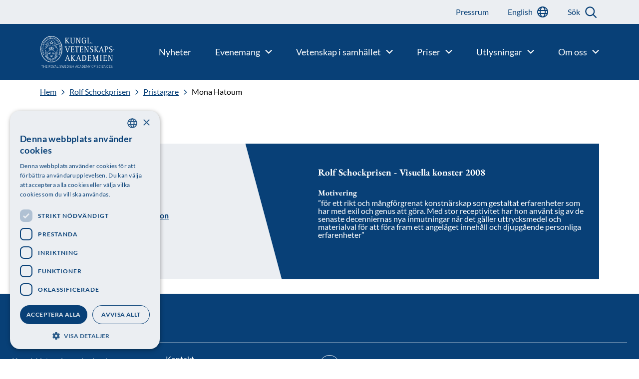

--- FILE ---
content_type: text/css
request_url: https://www.kva.se/app/themes/main/dist/kva.css
body_size: 19950
content:
@charset "UTF-8";html,body,div,span,applet,object,iframe,h1,h2,h3,h4,h5,h6,p,blockquote,pre,a,abbr,acronym,address,big,cite,code,del,dfn,em,img,ins,kbd,q,s,samp,small,strike,strong,sub,sup,tt,var,b,u,i,center,dl,dt,dd,ol,ul,li,fieldset,form,label,legend,table,caption,tbody,tfoot,thead,tr,th,td,article,aside,canvas,details,embed,figure,figcaption,footer,header,hgroup,menu,nav,output,ruby,section,summary,time,mark,audio,video,button{border:0;font:inherit;font-size:100%;margin:0;padding:0;vertical-align:baseline}article,aside,details,figcaption,figure,footer,header,hgroup,menu,nav,section{display:block}body{line-height:1}ol,ul{list-style:none}blockquote,q{quotes:none}blockquote:before,blockquote:after,q:before,q:after{content:none}table{border-collapse:collapse;border-spacing:0}button{background:transparent}@font-face{font-family:Lato;font-style:normal;font-weight:400;src:url(/app/themes/main/dist/assets/fonts/Lato/Lato-Regular.woff2) format("woff2")}@font-face{font-family:Lato;font-style:normal;font-weight:700;src:url(/app/themes/main/dist/assets/fonts/Lato/Lato-Bold.woff2) format("woff2")}@font-face{font-family:EB Garamond;font-style:normal;font-weight:400;src:url(/app/themes/main/dist/assets/fonts/EB_Garamond/EBGaramond-Regular.woff2) format("woff2")}@font-face{font-family:EB Garamond;font-style:normal;font-weight:700;src:url(/app/themes/main/dist/assets/fonts/EB_Garamond/EBGaramond-Bold.woff2) format("woff2")}*{box-sizing:border-box}html{font-size:62.5%;overflow-x:hidden}html.no-scroll{overflow-y:hidden}@media (min-width: 1120px){html.no-scroll{overflow-y:visible}}body{color:#000;font-family:Lato,sans-serif;font-size:1.6rem;-moz-osx-font-smoothing:grayscale;-webkit-font-smoothing:antialiased;text-rendering:optimizeLegibility;overflow:hidden;margin-top:80px}@media (min-width: 1120px){body{margin-top:160px}}a{color:currentColor;text-decoration:none}a:hover{text-decoration:none}a:not([class]){text-decoration:underline}sup{vertical-align:super;font-size:1.4rem}sub{vertical-align:sub;font-size:1.4rem}h1,h2,h3,h4,h5,h6{font-family:EB Garamond,serif;font-weight:700}strong{font-weight:700}.overflow-hidden{overflow:hidden;position:relative}.sr-only{position:absolute;width:1px;height:1px;margin:-1px;padding:0;overflow:hidden;clip:rect(0,0,0,0);border:0}@keyframes fadeIn{0%{opacity:0}to{opacity:1}}.slick-slider{position:relative;display:block;box-sizing:border-box;-webkit-touch-callout:none;-webkit-user-select:none;-khtml-user-select:none;-moz-user-select:none;-ms-user-select:none;user-select:none;-ms-touch-action:pan-y;touch-action:pan-y;-webkit-tap-highlight-color:transparent}.slick-list{position:relative;overflow:hidden;display:block;margin:0;padding:0}.slick-list:focus{outline:none}.slick-list.dragging{cursor:pointer;cursor:hand}.slick-slider .slick-track,.slick-slider .slick-list{-webkit-transform:translate3d(0,0,0);-moz-transform:translate3d(0,0,0);-ms-transform:translate3d(0,0,0);-o-transform:translate3d(0,0,0);transform:translateZ(0)}.slick-track{position:relative;left:0;top:0;display:block;margin-left:auto;margin-right:auto}.slick-track:before,.slick-track:after{content:"";display:table}.slick-track:after{clear:both}.slick-loading .slick-track{visibility:hidden}.slick-slide{float:left;height:100%;min-height:1px;display:none}[dir=rtl] .slick-slide{float:right}.slick-slide img{display:block}.slick-slide.slick-loading img{display:none}.slick-slide.dragging img{pointer-events:none}.slick-initialized .slick-slide{display:block}.slick-loading .slick-slide{visibility:hidden}.slick-vertical .slick-slide{display:block;height:auto;border:1px solid transparent}.slick-arrow.slick-hidden{display:none}.button{width:fit-content;height:40px;padding:0 24px;font-size:1.4rem;border:2px solid #084077;border-radius:40px;display:inline-flex;align-items:center;color:#084077;font-weight:700;transition:all .2s;text-transform:uppercase;white-space:nowrap;cursor:pointer}@media (min-width: 768px){.button{height:52px;border-radius:52px;font-size:1.6rem}}.button--primary{color:#084077;border:2px solid #084077;letter-spacing:2px}@media (hover: hover){.button--primary:hover{background-color:#084077;color:#fff}}.button--colored{background-color:#084077;color:#fff;border:2px solid #084077;letter-spacing:2px}.button--small{height:32px;font-size:1.4rem}.button--secondary{color:#fff;letter-spacing:2px;border:2px solid #fff}@media (hover: hover){.button--secondary:hover{background-color:#fff;color:#084077}}.button--submit{padding:0;width:40px;border:2px solid #fff;border-radius:8px;cursor:pointer;vertical-align:bottom;background-image:url(/app/themes/main/dist/assets/images/arrow-white.svg);background-size:16px;background-position:center;background-repeat:no-repeat;transition:background-color .2s;flex-shrink:0}@media (min-width: 768px){.button--submit{width:52px;background-size:20px}}.button--submit:hover{background-image:url(/app/themes/main/dist/assets/images/arrow.svg);background-color:#fff}.button--search{padding:0;width:40px;border:2px solid #084077;border-radius:8px;cursor:pointer;vertical-align:bottom;background-image:url(/app/themes/main/dist/assets/images/search.svg);background-size:18px;background-position:center;background-repeat:no-repeat;transition:background-color .2s;flex-shrink:0}@media (min-width: 768px){.button--search{width:52px;background-size:24px}}.button--search:hover{background-image:url(/app/themes/main/dist/assets/images/search-white.svg);background-color:#084077}.button--filter{text-transform:none;padding:0 48px 0 16px;border:2px solid #084077;border-radius:8px;cursor:pointer;vertical-align:bottom;background-image:url(/app/themes/main/dist/assets/images/filter.svg);background-size:18px;background-position:center right 16px;background-repeat:no-repeat;transition:background-color .2s;flex-shrink:0}@media (min-width: 768px){.button--filter{background-size:24px;padding:0 56px 0 24px;background-position:center right 20px}}.button--filter:hover{background-image:url(/app/themes/main/dist/assets/images/filter-white.svg);background-color:#084077;color:#fff}.button--next,.button--prev{padding:0;width:32px;height:32px;border:2px solid #084077;border-radius:50%;color:transparent;cursor:pointer;background-position:center;background-repeat:no-repeat;background-size:16px;background-color:#fff;transition:background-color .2s;background-image:url(/app/themes/main/dist/assets/images/arrow-right.svg);flex-shrink:0}@media (min-width: 768px){.button--next,.button--prev{width:48px;height:48px;background-size:auto}}@media (hover: hover){.button--next:hover,.button--prev:hover{background-color:#084077;background-image:url(/app/themes/main/dist/assets/images/arrow-right-white.svg)}}.button--prev{transform:rotate(180deg)}.button--disabled{opacity:.5;pointer-events:none}.button--tab{border:2px solid #084077;border-radius:8px;text-transform:initial}.button--tab-active,.button--tab:hover{background:#084077}.button--play{flex-shrink:0;color:#fff;background-color:#084077;background-image:url(/app/themes/main/dist/assets/images/play_circle.svg);background-repeat:no-repeat;background-position:center right 24px;padding-right:60px}.header{background-color:#084077;position:fixed;top:0;width:100%;z-index:2}.admin-bar .header{top:46px}@media (min-width: 784px){.admin-bar .header{top:32px}}@media (min-width: 1120px){.header{background-color:#ebeef2}}.header__content{display:flex;flex-wrap:wrap;align-items:center;position:relative}@media (min-width: 1120px){.header__content{align-items:stretch;flex-wrap:nowrap}}.header__brand,.header__brand-en{box-sizing:content-box;display:flex;align-items:center;width:110px;height:80px;flex-shrink:0;margin-left:16px;z-index:1}@media (min-width: 1120px){.header__brand,.header__brand-en{margin-left:0;padding-left:max(min((100vw - 1120px) / 2,80px),32px);background-color:#084077;width:150px;height:112px;align-self:flex-end}}.header__logo,.header__logo-en{height:100%;width:100%;background-repeat:no-repeat;background-image:url(/app/themes/main/dist/assets/images/logo-white.svg);background-position:center;background-origin:content-box;padding:16px 0}@media (min-width: 1120px){.header__logo,.header__logo-en{padding:24px 0}}.header__nav-container{position:absolute;right:0;bottom:0;width:0;height:0}@media (min-width: 1120px){.header__nav-container{position:static;width:100%;height:auto}}.header__nav{width:100vw;height:calc(100vh - 80px);overflow:auto;background-color:#084077;transition:transform .2s;padding-bottom:80px}@media (min-width: 1120px){.header__nav{padding-bottom:0;width:100%;height:100%;overflow:visible;display:flex;flex-wrap:wrap;flex-direction:column-reverse;align-items:flex-end}}.header__nav-container.active .header__nav{transform:translate(-100%)}@media (min-width: 1120px){.header__nav-container.active .header__nav{transform:none}}.header__search-controls{height:100%;display:flex;align-items:center;margin-left:38px}.header__search-blur{color:#084077;display:none;position:absolute;align-items:center;cursor:pointer}.header__search-blur:after{font-size:3rem;margin-left:8px;content:"×";position:relative;top:-2px}.header__search{height:100%;cursor:pointer;background-repeat:no-repeat;background-position:center right;background-size:contain}.header__search--mobile{margin-left:auto;display:block;width:30px;height:30px;background-image:url(/app/themes/main/dist/assets/images/search-white.svg)}@media (min-width: 1120px){.header__search--mobile{display:none}}.header__search--desktop{display:none}@media (min-width: 1120px){.header__search--desktop{background-image:url(/app/themes/main/dist/assets/images/search.svg);padding-right:35px;background-size:27px;background-position:center right;display:flex;align-items:center;position:relative}}.header__search-form--mobile{width:100%}@media (min-width: 1120px){.header__search-form--mobile{display:none}}.header__search-form--desktop{display:none}@media (min-width: 1120px){.header__search-form--desktop{display:flex;align-items:center}}.header__hamburger{margin-right:32px;margin-left:32px}@media (min-width: 1120px){.header__hamburger{display:none}}@media (min-width: 1120px){.header__menu{width:100%;height:112px;display:flex;align-items:center;justify-content:flex-end;padding-right:80px}}@media (min-width: 1120px){.header__service{display:flex;justify-content:flex-end;width:100%;height:48px;background-color:#ebeef2;color:#084077;padding-right:80px}}@media print{.header{display:none}}.footer{background-color:#084077;color:#fff}.footer__wrap{padding:0 24px}@media (min-width: 1420px){.footer__wrap{padding:0 80px}}.footer__top{padding-top:24px;padding-bottom:8px;margin-bottom:24px;border-bottom:1px solid #fff}.footer__brand,.footer__brand-en{position:relative;box-sizing:content-box;display:inline-block;height:64px;width:110px}@media (min-width: 1120px){.footer__brand,.footer__brand-en{width:150px}}.footer__logo,.footer__logo-en{height:100%;width:100%;background-repeat:no-repeat;background-image:url(/app/themes/main/dist/assets/images/logo-white.svg);background-position:center;background-origin:content-box}.footer__content{display:flex;flex-direction:column;gap:24px}@media (min-width: 1024px){.footer__content{flex-direction:row}}.footer__richtext p{margin-bottom:16px;line-height:1.5}.footer__richtext *:last-child{margin-bottom:0}.footer__title{font-family:Lato,sans-serif;margin-bottom:16px}@media (min-width: 1024px){.footer__title{display:none}}.footer__link{color:#fff;text-decoration:underline}.footer__link svg:hover circle{fill:#fff}.footer__link svg:hover path{fill:#084077}.footer__link:hover{text-decoration:underline}.footer__link--icon svg circle{stroke:#fff}.footer__link--icon svg path{fill:#fff}.footer__link--youtube svg path{fill:none;stroke:#fff}.footer__link-text{display:none}@media (min-width: 1024px){.footer__link-text{display:block;margin-left:32px}}.footer__column{border-bottom:1px solid #fff;padding-bottom:24px;margin-bottom:32px}@media (min-width: 1024px){.footer__column{border-bottom:none;width:100%}}.footer__column--links{order:1;border-bottom:none;padding-bottom:0}@media (min-width: 1024px){.footer__column--links{order:0}}@media print{.footer__column--links{display:none}}.footer__column--links .footer__list{display:flex;flex-wrap:wrap;margin-left:-16px}@media (min-width: 1024px){.footer__column--links .footer__list{display:block;margin-left:0}}.footer__column--links .footer__item{margin-left:16px;margin-bottom:16px}@media (min-width: 1024px){.footer__column--links .footer__item{margin-left:0}}.footer__column--follow .footer__list{display:flex;margin-left:-16px}@media (min-width: 1024px){.footer__column--follow .footer__list{display:block;margin-left:0}}.footer__column--follow .footer__item{margin-left:16px}@media (min-width: 1024px){.footer__column--follow .footer__item{margin-left:0;margin-bottom:16px}}.footer__column--follow .footer__link{display:flex;align-items:center}@media print{.footer__column--content:last-child{display:none}.footer__column--follow{display:none}}.menu{font-size:1.8rem}@media (min-width: 1120px){.menu{display:flex;position:relative}}@media (min-width: 1420px){.menu{font-size:2rem}}@media (min-width: 1120px){.menu--service{margin-bottom:0}}@media (min-width: 1120px){.menu__item{margin-left:48px;padding:8px 0;align-items:center}}.menu__item--active{background-color:#ebeef2}@media (min-width: 1120px){.menu__item--active{background-color:transparent}}@media (min-width: 1120px){.menu--service .menu__item{margin-left:38px;display:flex}}.menu__children{display:none}@media (min-width: 1120px){.menu__children{min-height:250px;position:absolute;padding-top:75px;padding-bottom:32px;left:48px;background-color:#215385;z-index:-1}.menu__children:has(>:nth-child(4)){column-count:2}@-moz-document url-prefix(){.menu__children{column-count:2}}}.menu__children .menu__item{animation:menuFadeIn .2s forwards}@media (min-width: 1120px){.menu__children .menu__item{margin-left:0;min-width:330px}}@media (min-width: 1120px){.menu__children:before,.menu__children:after{content:"";position:absolute;top:0;height:100%;width:100vw;background-color:inherit}}.menu__children:before{left:0;transform:translate(-100%)}.menu__children:after{right:0;transform:translate(100%)}.menu__link{color:#fff;border-top:1px solid #fff;display:inline-flex;align-items:center;width:100%;padding:24px 16px;font-size:1.8rem}@media (min-width: 1120px){.menu__link{width:auto;white-space:nowrap;padding:0;border-top:none;position:relative;z-index:1}}.menu__title{position:relative}.menu__title:after{content:"";position:absolute;bottom:-4px;left:0;display:block;width:100%;height:1px;background-color:currentColor;opacity:0;transition:opacity .2s}.menu__link:hover .menu__title:after{opacity:1}.menu__item--active .menu__link{color:#084077}@media (min-width: 1120px){.menu__item--active .menu__link{color:#fff}}.menu__item--active>.menu__link{border-bottom:1px solid currentColor}@media (min-width: 1120px){.menu__item--active>.menu__link{border-bottom:none}}.menu__item .menu__item .menu__link{border-top:none;padding-left:16px;font-size:1.6rem}@media (min-width: 1120px){.menu__item .menu__item .menu__link{padding-left:0}}@media (min-width: 1120px){.menu--service .menu__link{font-size:1.6rem;color:#084077}}@media (min-width: 1120px){.menu__item--press .menu__link,.menu__item--lang-item .menu__link{padding-right:32px;background-repeat:no-repeat;background-position:center right;display:inline-block;line-height:1.5}}@media (min-width: 1120px){.menu__item--press .menu__link{background-image:url(/app/themes/main/dist/assets/images/press.svg)}}@media (min-width: 1120px){.menu__item--lang-item .menu__link{background-image:url(/app/themes/main/dist/assets/images/language.svg)}}.menu__item--has-children>.menu__link:after{content:"";display:block;width:20px;height:18px;margin-right:20px;background-image:url(/app/themes/main/dist/assets/images/arrow-select-white.svg);background-repeat:no-repeat;background-position:center right;background-size:contain;margin-left:auto}@media (min-width: 1120px){.menu__item--has-children>.menu__link:after{margin-right:0;margin-left:10px;width:14px;height:12px}}.menu__item--active>.menu__link:after{background-image:url(/app/themes/main/dist/assets/images/arrow-select.svg);transform:rotate(180deg)}@media (min-width: 1120px){.menu__item--active>.menu__link:after{background-image:url(/app/themes/main/dist/assets/images/arrow-select-white.svg)}}@keyframes menuFadeIn{0%{opacity:0;transform:translateY(-20px)}to{opacity:1;transform:translateY(0)}}.hero{position:relative;color:#fff;background:#084077;overflow:hidden;z-index:0;padding-bottom:44px}@media (min-width: 768px){.hero{min-height:298px;padding-bottom:80px}}.hero__svg{position:absolute;bottom:-217px;right:-178px;width:352px;height:352px;z-index:-1}@media (min-width: 768px){.hero__svg{width:671px;height:671px;bottom:-367px;right:-337px}}.hero__svg svg{width:100%;height:100%}.hero--has-link .hero__svg{bottom:-172px;right:-178px}@media (min-width: 768px){.hero--has-link .hero__svg{width:879px;height:879px;bottom:-385px;right:-438px}}.hero__icon{width:100%;height:100%;background-repeat:no-repeat;background-position:center;background-image:url(/app/themes/main/dist/assets/images/star-mobile-white.svg);background-size:contain}@media (min-width: 768px){.hero__icon{background-image:url(/app/themes/main/dist/assets/images/star-small-white.svg)}}.hero--has-link .hero__icon{background-image:url(/app/themes/main/dist/assets/images/star-mobile-white.svg)}@media (min-width: 768px){.hero--has-link .hero__icon{background-image:url(/app/themes/main/dist/assets/images/star-white.svg)}}.hero__wrap{margin-left:auto;margin-right:auto;padding-left:16px;padding-right:16px;max-width:1184px;padding-top:60px;display:flex;flex-direction:column}@media (min-width: 768px){.hero__wrap{padding-left:32px;padding-right:32px}}@media (min-width: 768px){.hero--has-link .hero__wrap{padding-top:130px}}.hero__title{font-size:4rem;line-height:.9;font-weight:700;font-family:EB Garamond,serif;margin-bottom:25px;max-width:391px}@media (min-width: 768px){.hero__title{font-size:5.6rem;line-height:1.14}}@media (min-width: 768px){.hero__title{max-width:555px;line-height:48px!important;letter-spacing:1px}}.hero--has-link .hero__title{font-size:3.2rem;line-height:.94;font-weight:700;font-family:EB Garamond,serif;line-height:48px!important;letter-spacing:1px}@media (min-width: 768px){.hero--has-link .hero__title{font-size:3.6rem;line-height:1}}.hero__text{font-size:1.6rem;line-height:1.25;max-width:311px;font-size:16px;line-height:150%;letter-spacing:.2px;margin-bottom:54px}@media (min-width: 768px){.hero__text{font-size:1.8rem;line-height:1.33}}@media (min-width: 768px){.hero__text{max-width:547px}}.hero--has-link .hero__text{max-width:283px;margin-bottom:74px}@media (min-width: 768px){.hero--has-link .hero__text{max-width:507px;margin-bottom:43px}}.search-form{display:flex;align-items:center;margin-left:0;padding:0}.search-form:has(.search-form__field:focus):after{content:"";position:fixed;top:80px;right:0;bottom:0;left:0;background-color:#00000080;height:100vh}@media (min-width: 1120px){.search-form:has(.search-form__field:focus):after{content:none}}.search-form--desktop{position:relative;height:100%}.search-form--active{margin-left:30px;padding-left:30px}.search-form__label{cursor:pointer;height:100%;align-items:center;line-height:1.5;margin-right:8px;display:none}@media (min-width: 1420px){.search-form__label{display:inline-flex}}.search-form__field{width:100%;height:0;background-color:#fff;color:#000;padding:0 16px;border:0;border-radius:0;font-size:1.6rem;transition:all .2s;position:relative;z-index:1}.search-form--desktop .search-form__field{width:0;height:30px;border-bottom:1px solid #084077}.search-form--active .search-form__field{width:320px;height:30px}@media (min-width: 1120px){.search-form__field{padding:0}}.search-form__field::-webkit-search-cancel-button,.search-form__field::-webkit-search-decoration{-webkit-appearance:none;-moz-appearance:none;appearance:none}.search-form__field:focus{outline:none}.search-form--mobile .search-form__field:focus{width:100%;padding:16px;height:45px;margin-right:0}.search-form--desktop .search-form__field:focus{padding:12px 40px 12px 0}.search-form__blur{display:none}.search-form--active .search-form__blur{display:block;position:relative;z-index:1;cursor:pointer;margin-left:38px}.search-form__background{display:none;position:absolute;top:0;right:0;bottom:0;left:0;background-color:transparent;transform:skew(-20deg);transition:all .2s}@media (min-width: 1120px){.search-form__background{display:block}}.search-form--active .search-form__background{width:100vmax;background-color:#fff}.search-form__button{flex-shrink:0;background-color:transparent;border:none;padding:0;cursor:pointer;content:"";width:22px;height:100%;align-items:center;background-image:url(/app/themes/main/dist/assets/images/search.svg);background-repeat:no-repeat;background-position:center right;position:absolute;right:0;z-index:1;display:none;color:transparent}.search-form--active .search-form__button{display:inline-flex}.hamburger{width:32px;height:19px;position:relative;transition:.5s ease-in-out;cursor:pointer;display:flex;justify-content:center;align-items:center}@media (min-width: 1420px){.hamburger{display:none}}.hamburger span{display:block;position:absolute;height:2px;width:100%;background:#fff;border-radius:9px;opacity:1;left:0;transform:rotate(0);transition:all .2s ease-in-out}.menu-active .hamburger span{background-color:#fff}.hamburger span:nth-child(1){top:0}.hamburger span:nth-child(2),.hamburger span:nth-child(3){top:calc(50% - 1px)}.hamburger span:nth-child(4){top:calc(100% - 2px)}.js-menu-active .hamburger span:nth-child(1){top:18px;width:0%;left:50%}.js-menu-active .hamburger span:nth-child(2){transform:rotate(45deg)}.js-menu-active .hamburger span:nth-child(3){transform:rotate(-45deg)}.js-menu-active .hamburger span:nth-child(4){top:18px;width:0%;left:50%}.quote-block{margin-top:80px;margin-bottom:80px;position:relative;z-index:0}.quote-block__container{position:relative;width:100%;background-color:#ebeef2;display:flex;justify-content:center;align-items:center}@media (min-width: 768px){.quote-block__container{overflow:hidden;min-height:168px}}@media (min-width: 768px){.quote-block__container:before,.quote-block__container:after{content:"";position:absolute;top:0;right:0;width:30%;height:100%;background-color:#fff;transform:skew(-30deg)}}@media (min-width: 768px){.quote-block__container:after{right:-200px}}.quote-block__svg{position:absolute;z-index:1;left:30px;top:20px}@media (min-width: 768px){.quote-block__svg{left:15%;top:5%}}.quote-block__svg svg{width:122px;height:102px}@media (min-width: 768px){.quote-block__svg svg{width:160px;height:150.94px}}.quote-block__text{max-width:279px;padding-top:53px;padding-bottom:59px;color:#084077;z-index:2;font-family:EB Garamond,serif;font-weight:700;font-size:19px;line-height:24px;letter-spacing:.2px;text-align:center}@media (min-width: 480px){.quote-block__text{max-width:415px}}@media (min-width: 600px){.quote-block__text{max-width:578px}}@media (min-width: 768px){.quote-block__text{max-width:995px;padding-top:47px;padding-bottom:57px;font-size:24px;line-height:32px;letter-spacing:.5px}}.quote-with-image{margin-top:80px;margin-bottom:80px;position:relative;z-index:0}.quote-with-image__container{margin-left:auto;margin-right:auto;padding-left:16px;padding-right:16px;max-width:1184px;width:100%;display:flex;flex-direction:column;justify-content:center;align-items:center}@media (min-width: 768px){.quote-with-image__container{padding-left:32px;padding-right:32px}}.quote-with-image--right-bottom .quote-with-image__container{flex-direction:column-reverse}@media (min-width: 768px){.quote-with-image__container{flex-direction:row;height:584px}.quote-with-image--right-bottom .quote-with-image__container{flex-direction:row-reverse}}.quote-with-image__wrapper{background-color:#ebeef2;position:relative;width:100%;height:100%;display:flex;justify-content:center;align-items:center;overflow:hidden}.quote-with-image__svg{position:absolute;z-index:1;left:30px;top:20px}@media (min-width: 768px){.quote-with-image__svg{left:30px;top:56px}}.quote-with-image__svg svg{width:122px;height:102px}@media (min-width: 768px){.quote-with-image__svg svg{width:248px;height:208px}}.quote-with-image__image{width:100%;min-height:288px;height:288px;background-position:center}@media (min-width: 768px){.quote-with-image__image{height:100%}}.quote-with-image__image img{width:100%;height:100%;object-fit:cover}.quote-with-image__image span{font-size:10px;line-height:16px;letter-spacing:.2px;display:none}@media (min-width: 768px){.quote-with-image__image span{display:initial}}.quote-with-image__text{max-width:279px;padding-top:53px;padding-bottom:59px;color:#084077;z-index:2;font-family:EB Garamond,serif;font-weight:700;font-size:19px;line-height:24px;letter-spacing:.2px;text-align:center}@media (min-width: 480px){.quote-with-image__text{max-width:415px}}@media (min-width: 600px){.quote-with-image__text{max-width:578px}}@media (min-width: 768px){.quote-with-image__text{max-width:479px;padding-top:47px;padding-bottom:57px;font-size:24px;line-height:32px;letter-spacing:.5px}}.latest-news{margin:80px auto;padding-left:16px;padding-right:16px;max-width:1184px;display:flex;flex-direction:column}@media (min-width: 768px){.latest-news{padding-left:32px;padding-right:32px}}.latest-news__title{font-family:Lato,sans-serif;font-weight:700;font-size:24px;line-height:32px;letter-spacing:.5px;color:#084077;margin-bottom:32px}.latest-news__list{display:flex;gap:16px;overflow:scroll;-ms-overflow-style:none;scrollbar-width:none}.latest-news__list::-webkit-scrollbar{display:none}.latest-news__link{align-self:center;margin-top:32px}@media print{.latest-news{display:none}}.news-item{width:100%;min-height:300px;background-color:#ebeef2;border:1px solid #BAC2CC;transition:ease-out .3s}.news-item:hover{transition:ease-out .3s;background-color:#dadfe5}.news-item--with-image{background-color:#fff}.news-item--with-image:hover{background-color:#dadfe5}.latest-news .news-item{min-width:262px}.news-archive .news-item{margin-bottom:24px}@media (min-width: 768px){.news-archive .news-item{margin-left:24px;width:calc(50% - 24px)}}@media (min-width: 1024px){.news-archive .news-item{width:calc(25% - 24px)}.news-archive .news-item.columns-1{width:calc(100% - 24px)}.news-archive .news-item.columns-2{width:calc(50% - 24px)}.news-archive .news-item.columns-3{width:calc(33.3333% - 24px)}.news-archive .news-item.columns-4{width:calc(25% - 24px)}}.news-item__link{display:block;padding:36px 24px 0;height:100%}.news-item--with-image .news-item__link{padding:0}.news-item__image{width:100%;background-position:center;overflow:hidden;position:relative;display:none}.news-item__image:after{display:block;content:"";height:0;padding-bottom:56.4885496183%}.news-item--with-image .news-item__image{display:block}.news-item:hover .news-item__image img{transform:translateZ(0) scale3d(1.2,1.2,1)}.news-item__image img{transform:translateZ(0) scaleZ(1);transition:transform ease-in-out .3s;width:100%;height:100%;object-fit:cover;position:absolute}.news-item__content{padding:28px 16px 24px}.news-item__tag{margin-bottom:16px}.news-item__meta{display:flex;margin-bottom:16px}.news-item__date{font-family:Lato,sans-serif;font-weight:400;font-size:16px;line-height:150%;letter-spacing:.2px;color:#084077}.featured-news__item--two-items .news-item__date{display:none}.news-item__video{display:block;height:24px;width:24px;background-image:url(/app/themes/main/dist/assets/images/video.svg);margin-right:16px}.news-item__title{font-size:1.9rem;line-height:1.47;font-weight:700;font-family:EB Garamond,serif;color:#4c5866}.news-archive{margin-left:auto;margin-right:auto;padding-left:16px;padding-right:16px;max-width:1184px;margin-bottom:64px}@media (min-width: 768px){.news-archive{padding-left:32px;padding-right:32px}}.news-archive__list{margin-bottom:8px;animation:fadeIn .2s forwards}@media (min-width: 768px){.news-archive__list{display:flex;flex-wrap:wrap;margin-left:-24px}}.news-archive__loader{display:flex;justify-content:center;align-items:center;height:25vh}.tag{font-weight:700;font-size:14px;font-family:EB Garamond,serif;text-align:center;letter-spacing:.5px;display:inline-flex;align-items:center;position:relative;z-index:0;padding:0 12px;height:24px}@media (min-width: 1120px){.tag{font-size:1.6rem;padding:0 24px}}.tag:before{content:"";display:none;position:absolute;top:0;left:0;width:100%;height:100%;transform:skew(-20deg);z-index:-1}.tag--gold{color:#fff}.tag--gold:before{display:inline-block;background-color:#806533}.tag--white{color:#084077;font-family:Lato,sans-serif;font-weight:400}.tag--white:before{display:inline-block;background-color:#fff;left:-3px}.tag--red{color:#fff}.tag--red:before{display:inline-block;background-color:#9c2b2d}.elected-content{margin-left:auto;margin-right:auto;padding-left:16px;padding-right:16px;max-width:1184px;position:relative;z-index:0}@media (min-width: 768px){.elected-content{padding-left:32px;padding-right:32px}}@media (min-width: 768px){.elected-content__container{margin-left:-24px;display:flex}}@media (min-width: 768px){.elected-content--4 .elected-content__container{flex-wrap:wrap}}@media (min-width: 1024px){.elected-content--4 .elected-content__container{flex-wrap:nowrap}}.elected-content__item{width:100%;display:flex;flex-direction:column-reverse;margin-bottom:24px;position:relative;overflow:hidden}@media (min-width: 768px){.elected-content__item{margin-left:24px;min-height:320px;flex-direction:row}}@media (min-width: 768px){.elected-content--4 .elected-content__item{width:calc(50% - 24px)}}@media (min-width: 1024px){.elected-content--4 .elected-content__item{width:100%}}.elected-content__item-content{width:100%;display:flex;flex-direction:column;align-items:flex-start;padding:24px;position:relative;background-color:#ebeef2}@media (min-width: 768px){.elected-content__item-content{padding:32px}}@media (min-width: 768px){.elected-content__item--image .elected-content__item-content{padding:32px 0 32px 32px}}@media (min-width: 768px){.elected-content--1 .elected-content__item--image .elected-content__item-content{padding:32px}}@media (min-width: 768px){.elected-content--2 .elected-content__item--image .elected-content__item-content{padding:32px}}@media (min-width: 1024px){.elected-content--2 .elected-content__item--image .elected-content__item-content{padding:32px 0 32px 32px}}.elected-content--2 .elected-content__item-content:before{content:"";background-color:inherit;transform:skew(-18deg);transform-origin:bottom;position:absolute;top:0;left:0;height:100%;width:100%;z-index:-1;display:none}@media (min-width: 768px){.elected-content--2 .elected-content__item-content:before{display:block}}@media (min-width: 768px){.elected-content--3 .elected-content__item-content,.elected-content--4 .elected-content__item-content{padding:32px}}.elected-content__item-title{color:#084077;line-height:1.2;width:100%;background-image:url(/app/themes/main/dist/assets/images/arrow.svg);background-repeat:no-repeat;background-position:center right;padding-right:40px}@media (min-width: 768px){.elected-content__item-title{background-image:none;font-size:4rem;margin-bottom:12px;padding-right:0}}.elected-content--2 .elected-content__item--hide-text .elected-content__item-text{display:none}@media (min-width: 768px){.elected-content--3 .elected-content__item-title{font-size:2.4rem}}@media (min-width: 768px){.elected-content--4 .elected-content__item-title{font-size:2.4rem}}.elected-content__item-text{margin-bottom:56px;line-height:1.5;display:none}@media (min-width: 768px){.elected-content__item-text{display:block}}.elected-content__item-button{margin-top:auto;display:none}@media (min-width: 768px){.elected-content__item-button{display:inline-flex}}.elected-content__item-image-container{width:100%;position:relative;overflow:hidden;z-index:-2}@media (min-width: 1024px){.elected-content__item-image-container{max-width:40%}}@media (min-width: 768px){.elected-content--2 .elected-content__item-image-container{display:none}}@media (min-width: 1024px){.elected-content--2 .elected-content__item-image-container{display:block;max-width:45%}}.elected-content__item-image-container:after{display:block;content:"";height:0;padding-bottom:44.3148688047%}.elected-content__item-image{object-fit:cover;position:absolute;width:100%;height:100%}@media print{.elected-content{display:none}}.carousel{margin-top:80px;margin-bottom:80px;position:relative}.carousel--gray{background-color:#ebeef2;color:#084077}.carousel--blue{background-color:#084077;color:#fff}@media (min-width: 768px){.carousel__container{margin-left:max((100vw - 1120px) / 2,32px);position:static!important}}.carousel--gray .carousel__container{background-color:#ebeef2;color:#084077}.carousel--blue .carousel__container{background-color:#084077;color:#fff}.carousel__item{display:inline-flex!important;height:100%;flex-direction:column-reverse}@media (min-width: 768px){.carousel__item{flex-direction:row;min-height:440px}}.carousel__item-content{width:100%;height:100%;padding:16px 32px 24px;display:flex;flex-direction:column;position:relative}@media (min-width: 768px){.carousel__item-content{padding:64px 64px 64px 0}}.carousel__item-content:after{content:"";transform:skewY(7deg);transform-origin:right;position:absolute;top:0;left:0;height:100%;width:100%;z-index:-1}@media (min-width: 768px){.carousel__item-content:after{transform:skew(18deg);transform-origin:top;width:100%;height:200%}}.carousel--gray .carousel__item-content:after{background-color:#ebeef2}.carousel--blue .carousel__item-content:after{background-color:#084077}.carousel__item-title{font-size:2rem;margin-bottom:32px}@media (min-width: 768px){.carousel__item-title{font-size:4rem}}.carousel__item-text{line-height:1.5;margin-bottom:64px}.carousel__item-button{margin-top:auto}.carousel__item-image-container{width:100%;flex-shrink:0;position:relative;overflow:hidden;z-index:-2}.carousel__item-image-container:after{display:block;content:"";height:0;padding-bottom:56.432748538%}@media (min-width: 768px){.carousel__item-image-container{width:50vw;overflow:visible;background-color:#008294}}.carousel--blue .carousel__item-image-container:before{background-color:#084077}@media (min-width: 768px){.carousel--blue .carousel__item-image-container:before{background-color:#008294}}.carousel__item-image{position:absolute;width:100%;height:100%;object-fit:cover}@media print{.carousel{display:none}}.slick-track{display:flex}.slick-slide{height:auto}.slick-slide>div{height:100%}.slick-dots{padding:16px;bottom:16px;display:flex;justify-content:center;margin-left:-16px;background-color:#fff}@media (min-width: 768px){.slick-dots{width:100vw;left:-8px;padding:0;position:absolute;background-color:transparent}}.slick-dots li{width:24px;height:24px;border:1px solid #084077;border-radius:50%;margin-left:32px;display:flex;align-items:center;justify-content:center;padding:2px}@media (min-width: 768px){.carousel--blue .slick-dots li{border:1px solid #fff}}.slick-dots button{cursor:pointer;border-radius:50%;flex-shrink:0;color:transparent;width:100%;height:100%}.slick-active button{background-color:#084077}@media (min-width: 768px){.carousel--blue .slick-active button{background-color:#fff}}.slick-arrow{width:32px;height:32px;border:2px solid #084077;border-radius:50%;color:transparent;cursor:pointer;background-position:center;background-repeat:no-repeat;background-size:16px;background-color:#fff;transition:background-color .2s;background-image:url(/app/themes/main/dist/assets/images/arrow-right.svg);margin-left:16px}@media (min-width: 768px){.slick-arrow{width:48px;height:48px;background-size:auto}}@media (hover: hover){.slick-arrow:hover{background-color:#084077;background-image:url(/app/themes/main/dist/assets/images/arrow-right-white.svg)}}.slick-arrow.slick-prev{transform:rotate(180deg)}.slick-arrow.slick-disabled{opacity:.5;cursor:auto}.slick-arrow.slick-disabled:hover{background-color:#fff;background-image:url(/app/themes/main/dist/assets/images/arrow-right.svg)}.gallery{margin:80px auto;padding-left:16px;padding-right:16px;max-width:1184px;display:flex;flex-direction:column;position:relative;z-index:0}@media (min-width: 768px){.gallery{padding-left:32px;padding-right:32px}}.gallery__top{display:flex;min-height:40px}@media (min-width: 768px){.gallery__top{min-height:48px}}.gallery__title{font-family:Lato,sans-serif;font-size:2rem;color:#084077}@media (min-width: 768px){.gallery__title{font-size:2.4rem}}.gallery__container{margin:0 -12px}.gallery--all .gallery__container{display:flex;flex-wrap:wrap}.gallery__item{padding:12px}.gallery--all .gallery__item{width:100%}@media (min-width: 480px){.gallery--all .gallery__item{width:50%}}@media (min-width: 768px){.gallery--all.gallery--4 .gallery__item{width:25%}}.gallery__item-image-container{display:block;position:relative;margin-bottom:8px;overflow:hidden}.gallery__item-image-container:after{display:block;content:"";height:0;padding-bottom:100%}.gallery__item-download-wrapper{position:absolute;z-index:10;height:67px;bottom:0;left:0;right:0;background-color:#084077;clip-path:polygon(0 0px,100% 24px,100% 100%,0% 100%);display:flex;align-items:end;padding:1.6rem}.gallery__item-download-text{position:relative;color:#fff;font-weight:700;display:flex;align-items:center;justify-content:center;gap:8px}.gallery__item-download-text:before{position:relative;display:block;content:url(/app/themes/main/dist/assets/images/download-alternative.svg);width:24px;height:24px}.gallery__item-link{display:block;position:absolute;top:0;left:0;width:100%;height:100%;background-color:#084077;opacity:0}.gallery--2 .gallery__item-image-container:after{padding-bottom:48.1751824818%}.gallery__item-image{position:absolute;width:100%;height:100%;object-fit:cover;transition:transform .3s}.gallery__item-overlay{position:absolute;top:0;left:0;width:100%;height:100%;opacity:0;background-color:#084077}.gallery__item:hover .gallery__item-link{opacity:.2}.gallery__item-caption{line-height:1.5}.gallery__arrows{display:flex;justify-content:space-between;margin-left:auto}.gallery__show-all{margin-top:16px;margin-left:auto}@media (min-width: 768px){.gallery__show-all--hidden{display:none}}@media print{.gallery{display:none}}.featured-news{margin:80px auto;padding-left:16px;padding-right:16px;max-width:1184px;display:flex;flex-direction:column}@media (min-width: 768px){.featured-news{padding-left:32px;padding-right:32px}}.featured-news__title{font-family:Lato,sans-serif;font-weight:700;font-size:24px;line-height:32px;letter-spacing:.5px;color:#084077;margin-bottom:32px}.featured-news__list{display:flex;gap:16px;overflow:scroll;-ms-overflow-style:none;scrollbar-width:none}.featured-news__list::-webkit-scrollbar{display:none}.featured-news__item{flex-shrink:0;width:80%;background-color:#ebeef2;border:1px solid #BAC2CC;transition:ease-out .3s}@media (min-width: 768px){.featured-news__item{flex-shrink:1}}.featured-news__item:hover{transition:ease-out .3s;background-color:#dadfe5}.featured-news__item--with-image{background-color:#fff}.featured-news__item--with-image:hover{background-color:#dadfe5}.featured-news__item--highlighted{width:100%;margin-bottom:24px;background-color:#ebeef2}.featured-news__item--highlighted:hover{background-color:#dadfe5}@media (min-width: 1024px){.featured-news__item--highlighted{display:flex}}.featured-news__item--with-image.featured-news__item--highlighted:hover{background-color:#ebeef2}@media (min-width: 1024px){.featured-news__item--highlighted .featured-news__item-button{display:none}}.featured-news__item-big-link{transition:all ease-out .3s}.featured-news__item-big-link:hover{background-color:#dadfe5}@media (min-width: 1024px){.featured-news__item-big-link{display:flex;width:100%;height:100%}}.featured-news__item-info{max-width:660px;padding:64px 40px 40px}@media (min-width: 768px){.featured-news__item-info{min-width:262px}}.featured-news__item--with-image .featured-news__item-info,.featured-news__item--highlighted .featured-news__item-info{padding:16px}@media (min-width: 1024px){.featured-news__item--highlighted .featured-news__item-info{padding-top:40px;padding-left:80px;padding-bottom:80px;max-width:800px}}@media (min-width: 1024px){.featured-news__item--with-image.featured-news__item--highlighted .featured-news__item-info{padding-left:40px;padding-bottom:52px}}@media (min-width: 1024px){.featured-news__item--two-items .featured-news__item-info{min-width:550px}}@media (min-width: 768px){.featured-news__item--three-items .featured-news__item-info{min-width:360px}}.featured-news__item-image{position:relative;overflow:hidden;margin-top:-1px;margin-left:-1px;width:calc(100% + 2px);flex-shrink:0}.featured-news__item-image:after{display:block;content:"";height:0;padding-bottom:53.8181818182%}@media (min-width: 1024px){.featured-news__item--highlighted .featured-news__item-image{width:60%}}.featured-news__item--highlighted .featured-news__item-image:after{padding-bottom:60.6413994169%}.featured-news__item:hover .featured-news__item-image img{transform:translateZ(0) scale3d(1.2,1.2,1)}.featured-news__item-image img{position:absolute;width:100%;height:100%;transform:translateZ(0) scaleZ(1);transition:transform ease-in-out .3s;object-fit:cover}.featured-news__item-tag{margin-bottom:16px}@media (min-width: 768px){.featured-news__item--highlighted .featured-news__item-tag{margin-bottom:32px}}@media (min-width: 768px){.featured-news__item--with-image.featured-news__item--highlighted .featured-news__item-tag{margin-bottom:32px}}.featured-news__item-tag--date{display:none}@media (min-width: 768px){.featured-news__item--two-items .featured-news__item-tag--date{display:inline-flex}}@media (min-width: 768px){.featured-news__item--highlighted .featured-news__item-tag--date{display:inline-flex}}.featured-news__item--with-image.featured-news__item--highlighted .featured-news__item-tag--date{display:none}@media (min-width: 768px){.featured-news__item--with-image.featured-news__item--highlighted .featured-news__item-tag--date{display:inline-flex}}.featured-news__item-title{font-size:1.9rem;line-height:1.47;font-weight:700;font-family:EB Garamond,serif;color:#4c5866;margin-bottom:16px}.featured-news__item--highlighted .featured-news__item-title{font-size:3.2rem;line-height:.94;font-weight:700;font-family:EB Garamond,serif;color:#084077}@media (min-width: 768px){.featured-news__item--highlighted .featured-news__item-title{font-size:3.6rem;line-height:1}}@media (min-width: 1024px){.featured-news__item--highlighted .featured-news__item-title{font-weight:700;font-size:40px;line-height:48px;letter-spacing:1px}}.featured-news__item--with-image.featured-news__item--highlighted .featured-news__item-title{font-size:1.9rem;line-height:1.47;font-weight:700;font-family:EB Garamond,serif}@media (min-width: 1024px){.featured-news__item--with-image.featured-news__item--highlighted .featured-news__item-title{font-weight:700;font-size:24px;line-height:32px;letter-spacing:.5px}}@media (min-width: 1024px){.featured-news__item--two-items .featured-news__item-title{font-weight:700;font-size:40px;line-height:48px;letter-spacing:1px}}.featured-news__item--with-image .featured-news__item-title{font-size:1.9rem;line-height:1.47;font-weight:700;font-family:EB Garamond,serif}.featured-news__item-text{font-size:1.6rem;line-height:1.25;color:#084077;margin-bottom:58px}@media (min-width: 768px){.featured-news__item-text{font-size:1.8rem;line-height:1.33}}@media (min-width: 1024px){.featured-news__item-text{line-height:32px;letter-spacing:.2px;color:#111519;margin-bottom:0}}@media (min-width: 1024px){.featured-news__item--highlighted .featured-news__item-text{font-weight:400;font-size:16px;line-height:150%;letter-spacing:.2px}}.featured-news__link{display:block;align-self:center;margin-top:32px}@media print{.featured-news{display:none}}.breadcrumb{margin-left:auto;margin-right:auto;padding:16px;max-width:1184px;white-space:nowrap;overflow:hidden;text-overflow:ellipsis;font-size:1.2rem;margin-bottom:32px}@media (min-width: 768px){.breadcrumb{padding-left:32px;padding-right:32px}}@media (min-width: 768px){.breadcrumb{font-size:1.6rem;margin-bottom:80px}}.breadcrumb a{color:#084077;display:inline-flex}.breadcrumb a:after{content:"";display:inline-block;width:12px;height:12px;background-image:url(/app/themes/main/dist/assets/images/arrow-right.svg);background-repeat:no-repeat;background-position:center;background-size:contain;position:relative;top:1px;margin:0 5px}@media (min-width: 768px){.breadcrumb a:after{width:16px;height:16px}}@media print{.breadcrumb{display:none}}.related-links{margin-top:80px;margin-bottom:80px}.related-links--remove-margin-top{margin-top:0;padding-bottom:30px;background-color:#ebeef2}.related-links--remove-margin-bottom{margin-bottom:0;padding-top:30px;background-color:#ebeef2}.related-links__wrapper{margin:0 auto;max-width:720px;padding-left:16px;padding-right:16px}@media (min-width: 768px){.related-links__wrapper{padding-left:24px;padding-right:24px}}.related-links__container{display:flex;flex-wrap:wrap;gap:25px}.related-links__item{width:100%}@media (min-width: 768px){.related-links__item{width:initial}}.related-links__item--with-image{display:flex}.related-links__item--only-image{width:45%}@media (min-width: 600px){.related-links__item--only-image{width:30%}}.related-links__item-image{display:flex;flex-direction:column;width:50%}@media (min-width: 768px){.related-links__item-image{width:217px;height:208px}}.related-links__item-image img{width:100%;height:168px;object-fit:cover}@media (min-width: 768px){.related-links__item-image img{min-height:208px}}.related-links__item-image span{font-size:10px;line-height:16px;letter-spacing:.2px}.related-links__item--only-image .related-links__item-image{width:168px;min-height:168px}@media (min-width: 768px){.related-links__item--only-image .related-links__item-image{width:205px;height:208px}}.related-links__item-info{background-color:#084077;color:#fff;padding-top:15px;min-height:140px}@media (min-width: 768px){.related-links__item-info{width:205px;height:208px}}.related-links__item--with-image .related-links__item-info{width:50%;height:168px}@media (min-width: 768px){.related-links__item--with-image .related-links__item-info{width:216.5px;height:208px}}.related-links__item--large .related-links__item-info{width:100%;min-height:256px}@media (min-width: 768px){.related-links__item--large .related-links__item-info{width:320px;height:256px}}.related-links__item-title{font-size:2.1rem;line-height:1.52;font-weight:700;font-family:EB Garamond,serif;font-family:Lato,sans-serif;line-height:32px;letter-spacing:.5px;padding:0 16px 14px}.related-links__item-content{font-size:14px;font-family:Lato,sans-serif;letter-spacing:.2px;line-height:150%;padding:0 16px 14px}@media (min-width: 768px){.related-links__item-content{font-size:16px}}.related-links__item-content a{text-decoration:underline;color:#fff;text-underline-offset:3px}.related-links__item-content em{font-style:italic}.related-links__item--large .related-links__item-content{max-width:288px}.related-links__item-link{font-size:14px;padding:12px 16px 0;text-decoration:underline;color:#fff;text-underline-offset:3px}@media (min-width: 768px){.related-links__item-link{font-size:16px}}.related-links__item-link:hover{text-decoration:underline}@media print{.related-links{display:none}}.article__wrap{margin-left:auto;margin-right:auto;padding-left:16px;padding-right:16px;max-width:724px}@media (min-width: 768px){.article__wrap{padding-left:32px;padding-right:32px}}.page-template-template-iframe .article__wrap{margin-left:auto;margin-right:auto;padding-left:16px;padding-right:16px;max-width:1184px}@media (min-width: 768px){.page-template-template-iframe .article__wrap{padding-left:32px;padding-right:32px}}.article__header{margin-bottom:32px}.article__title{font-size:4rem;line-height:.9;font-weight:700;font-family:EB Garamond,serif;font-size:3rem;line-height:48px;letter-spacing:1px;color:#084077;margin-bottom:16px}@media (min-width: 768px){.article__title{font-size:5.6rem;line-height:1.14}}@media (min-width: 370px){.article__title{font-size:3.6rem}}@media (min-width: 768px){.article__title{font-size:4rem}}@media (min-width: 1024px){.article__title{font-size:5.6rem}}.article--404 .article__title{margin-top:60px;margin-bottom:56px}.article__image{aspect-ratio:16/9;width:100%;object-fit:cover}.article__video{width:100%}.article__meta{color:#4c5866;font-size:16px;line-height:150%;letter-spacing:.2px}.article__richtext p,.article__richtext li{font-size:1.6rem;line-height:1.25;font-weight:400;letter-spacing:.2px;color:#4e5a68;margin-bottom:10px;margin-top:10px}@media (min-width: 768px){.article__richtext p,.article__richtext li{font-size:1.8rem;line-height:1.33}}.article--404 .article__richtext p,.article--404 .article__richtext li{margin-bottom:56px}.article__richtext p{margin-top:24px}.article__richtext h2{font-size:3.2rem;line-height:.94;font-weight:700;font-family:EB Garamond,serif;letter-spacing:.5px;color:#4e5a68}@media (min-width: 768px){.article__richtext h2{font-size:3.6rem;line-height:1}}.article__richtext h3{font-size:2.1rem;line-height:1.52;font-weight:700;font-family:EB Garamond,serif;letter-spacing:.5px;color:#4e5a68}.article__richtext h4{font-size:1.9rem;line-height:1.47;font-weight:700;font-family:EB Garamond,serif;letter-spacing:.5px;color:#4e5a68}.article__richtext h5{font-size:1.6rem;line-height:1.5;font-weight:700;font-family:EB Garamond,serif;letter-spacing:.5px;color:#4e5a68}.article__richtext h6{font-size:1.6rem;line-height:1;font-weight:700;font-family:EB Garamond,serif;letter-spacing:.5px;color:#4e5a68}.article__richtext i,.article__richtext em{font-style:italic}.single-ventla_seminar .article__richtext a[href*=".pdf"]{display:none}.article .wp-block-sage-preamble{font-family:EB Garamond,serif;font-size:19px;line-height:24px;letter-spacing:.3px;margin-bottom:24px}.article__signup-button{margin:40px 0 60px}.article__registration-limit{font-size:1.4rem;margin-top:8px;margin-left:28px}.fact-box{background-color:#ebeef2;color:#4e5a68;line-height:1.5;padding:32px 0;margin-top:80px;margin-bottom:80px}.fact-box__container{margin-left:auto;margin-right:auto;padding-left:16px;padding-right:16px;max-width:724px}@media (min-width: 768px){.fact-box__container{padding-left:32px;padding-right:32px}}.fact-box *:last-child{margin-bottom:0}.fact-box--remove-margin-top{margin-top:0}.fact-box--remove-margin-bottom{margin-bottom:0}.wysiwyg{color:#4e5a68;line-height:1.5}.wysiwyg *{scroll-margin-top:80px}@media (min-width: 1024px){.wysiwyg *{scroll-margin-top:160px}}.wysiwyg__wrap{margin-left:auto;margin-right:auto;padding-left:16px;padding-right:16px;max-width:724px}@media (min-width: 768px){.wysiwyg__wrap{padding-left:32px;padding-right:32px}}.wysiwyg__wrap *:last-child{margin-bottom:0}.wysiwyg h2{font-size:2.4rem;margin-bottom:8px}.wysiwyg h3{font-size:2.1rem;line-height:1.52;font-weight:700;font-family:EB Garamond,serif;letter-spacing:.5px;color:#4e5a68}.wysiwyg h4{font-size:1.9rem;line-height:1.47;font-weight:700;font-family:EB Garamond,serif;letter-spacing:.5px;color:#4e5a68}.wysiwyg h5{font-size:1.6rem;line-height:1.5;font-weight:700;font-family:EB Garamond,serif;letter-spacing:.5px;color:#4e5a68}.wysiwyg h6{font-size:1.6rem;line-height:1;font-weight:700;font-family:EB Garamond,serif;letter-spacing:.5px;color:#4e5a68}.wysiwyg i,.wysiwyg em{font-style:italic}.wysiwyg p{font-size:1.8rem;margin-bottom:32px}.wysiwyg figure{display:table;margin-bottom:32px;width:auto!important}.wysiwyg figcaption{font-size:1.4rem;display:table-caption;caption-side:bottom}.wysiwyg iframe{position:static!important;width:100%;margin-bottom:32px}.page-template-template-iframe .wysiwyg iframe{height:800px}.wysiwyg .wp-block-embed__wrapper:before{display:none!important}.wysiwyg .wp-block-embed{display:block}.wysiwyg ul,.wysiwyg ol{list-style-position:outside;margin-bottom:32px;margin-left:16px}.wysiwyg ul{list-style-type:disc}.wysiwyg ol{list-style-type:decimal}.wysiwyg li{font-size:1.6rem;line-height:1.25;font-weight:400;letter-spacing:.2px;margin-bottom:10px;margin-top:10px}@media (min-width: 768px){.wysiwyg li{font-size:1.8rem;line-height:1.33}}.wysiwyg b,.wysiwyg strong{font-weight:700}.wysiwyg:after{content:"";clear:both;display:table}.wysiwyg .alignleft{display:flex;align-items:center;justify-content:center;flex-direction:column;margin-left:auto;margin-right:auto}@media (min-width: 480px){.wysiwyg .alignleft{display:inline-table;float:left;margin-right:24px}}.wysiwyg .alignright{display:flex;align-items:center;justify-content:center;flex-direction:column;margin-left:auto;margin-right:auto}@media (min-width: 480px){.wysiwyg .alignright{display:inline-table;float:right;margin-left:24px}}.wysiwyg .wp-block-sage-preamble{font-size:1.9rem;line-height:24px;letter-spacing:.3px;font-family:EB Garamond,serif;color:#111519;margin-bottom:40px}.wysiwyg .wp-block-group{background-color:#ebeef2;padding:32px 0;position:relative;margin-bottom:32px}@media (min-width: 768px){.wysiwyg .wp-block-group{padding:56px 0}}.wysiwyg .wp-block-group__inner-container *:last-child{margin-bottom:0}.wysiwyg .wp-block-group:before,.wysiwyg .wp-block-group:after{content:"";position:absolute;top:0;width:100vw;height:100%;background-color:inherit}.wysiwyg .wp-block-group:before{left:0;transform:translate(-100%)}.wysiwyg .wp-block-group:after{right:0;transform:translate(100%)}.single-award-winner{position:relative;z-index:0}.single-award-winner__container{margin:29px auto;padding-left:16px;padding-right:16px;max-width:1184px;display:flex;flex-wrap:wrap}@media (min-width: 768px){.single-award-winner__container{padding-left:32px;padding-right:32px}}.single-award-winner__item{display:flex;flex-direction:column;height:fit-content;padding:0 16px;background-color:#ebeef2;position:relative;overflow:hidden;z-index:0;width:100%}@media (min-width: 768px){.single-award-winner__item{max-width:none;display:grid;align-items:baseline;grid-template-columns:repeat(auto-fit,minmax(100px,50%));grid-template-rows:repeat(4,.5fr);padding:24px}}@media (min-width: 1120px){.single-award-winner__item{min-height:272px;width:100%}}.single-award-winner__item:before{content:"";display:block;width:100%;height:100%;background-color:#084077;position:absolute;bottom:-120px;left:0;z-index:-1;transform:skewY(5deg)}@media (min-width: 768px){.single-award-winner__item:before{transform:skewY(0) skew(15deg);bottom:0;left:40%}}.single-award-winner__item--long-location:before{bottom:-150px}@media (min-width: 768px){.single-award-winner__item--long-location:before{bottom:0}}.single-award-winner__item--with-image.single-award-winner__item--long-location:before{bottom:-375px}@media (min-width: 768px){.single-award-winner__item--with-image.single-award-winner__item--long-location:before{bottom:0}}.single-award-winner__item--with-image.single-award-winner__item--short-location:before{bottom:-330px}@media (min-width: 768px){.single-award-winner__item--with-image.single-award-winner__item--short-location:before{bottom:0}}@media (min-width: 768px){.single-award-winner__item--with-image{bottom:0}}.single-award-winner__item--with-image:before{bottom:-360px}@media (min-width: 768px){.single-award-winner__item--with-image:before{bottom:0;left:40%}}@media (min-width: 1120px){.single-award-winner__item--with-image:before{bottom:0;left:55%}}@media (min-width: 1120px){.single-award-winner__item--with-image{grid-template-columns:27% 33% 40%;padding:0;max-height:304px}}.single-award-winner__item-image{position:relative;overflow:hidden;margin-top:-1px;margin-left:-1px;width:224px;align-self:center}@media (min-width: 768px){.single-award-winner__item-image{display:none}}@media (min-width: 1120px){.single-award-winner__item-image{align-self:unset;display:block;width:272px}}.single-award-winner__item-image:after{display:block;content:"";height:0;padding-bottom:100%}@media (min-width: 768px){.single-award-winner__item-image:after{padding-bottom:111.7647058824%}}.single-award-winner__item-image img{position:absolute;width:100%;height:100%;object-fit:cover}.single-award-winner__item-title{font-size:2.1rem;line-height:1.52;font-weight:700;font-family:EB Garamond,serif;font-family:Lato,sans-serif;color:#084077;padding-top:16px;margin-bottom:8px}@media (min-width: 768px){.single-award-winner__item-title{grid-column:2/3;margin:0}}.single-award-winner__item-location{font-size:16px;line-height:150%;letter-spacing:.2px;font-family:Lato,sans-serif;color:#084077;margin-bottom:40px}@media (min-width: 768px){.single-award-winner__item-location{grid-column:2/3;max-width:242px;margin:0;padding-top:15px;padding-bottom:32px}}@media (min-width: 1120px){.single-award-winner__item--with-image .single-award-winner__item-location{padding-bottom:64px}}@media (min-width: 1120px){.single-award-winner__item--long-location .single-award-winner__item-location{padding-bottom:32px}}.single-award-winner__item-content{color:#fff;margin-bottom:16px}@media (min-width: 768px){.single-award-winner__item-content{grid-column:4/5;grid-row:1/5}}@media (min-width: 1120px){.single-award-winner__item-content{grid-column:3/4}}.single-award-winner__item-content h3{font-size:1.9rem;line-height:1.47;font-weight:700;font-family:EB Garamond,serif;margin-bottom:16px}.single-award-winner__item-content p{margin-top:8px;font-family:Lato;font-size:16px;line-height:150%;letter-spacing:.2px}@media (min-width: 1120px){.single-award-winner__item--with-image .single-award-winner__item-content{max-width:373px}}.single-award-winner__item-motivation{font-size:1.6rem;line-height:1.5;font-weight:700;font-family:EB Garamond,serif}.single-award-winner__item-link{color:#fff;text-decoration:underline;align-self:flex-start;text-underline-offset:3px;padding-bottom:24px;font-weight:700}.single-award-winner__item-link:hover{text-decoration:underline}@media (min-width: 768px){.single-award-winner__item-link{grid-column:2/3;color:#084077;margin:0;padding:0}}.single-award-winner__item-link--press-release{padding-top:8px}.single-award-winner__item--with-image .single-award-winner__item-link--press-release{padding-top:16px}.single-award-winner__image-caption{font-size:10px;line-height:16px;letter-spacing:.2px;display:none}@media (min-width: 1120px){.single-award-winner__image-caption{display:initial}}.read-also{margin:80px auto;padding-left:16px;padding-right:16px;max-width:1184px;display:flex;flex-direction:column}@media (min-width: 768px){.read-also{padding-left:32px;padding-right:32px}}.read-also__title{font-family:Lato,sans-serif;font-weight:700;font-size:24px;line-height:32px;letter-spacing:.5px;color:#084077;margin-bottom:17px}@media (min-width: 768px){.read-also__title{margin-bottom:32px}}.read-also__list{display:flex;gap:16px;overflow:scroll;-ms-overflow-style:none;scrollbar-width:none}.read-also__list::-webkit-scrollbar{display:none}.read-also__item{background-color:#ebeef2;border:1px solid #BAC2CC;transition:ease-out .3s;width:calc(90% - 8px);min-width:0;flex-shrink:0}@media (min-width: 480px){.read-also__item{width:calc(45% - 8px)}}@media (min-width: 768px){.read-also__item{flex-shrink:1;width:100%}.read-also__list--few .read-also__item{width:calc(50% - 8px)}}.read-also__item:hover{transition:ease-out .3s;background-color:#dadfe5}.read-also__item--with-image{background-color:#fff}.read-also__item--with-image:hover{background-color:#dadfe5}.read-also__item-image{position:relative;overflow:hidden;width:100%;flex-shrink:0}.read-also__item-image:after{display:block;content:"";height:0;padding-bottom:53.8181818182%}.read-also__item:hover .read-also__item-image img{transform:translateZ(0) scale3d(1.2,1.2,1)}.read-also__item-image img{position:absolute;width:100%;height:100%;transform:translateZ(0) scaleZ(1);transition:transform ease-in-out .3s;object-fit:cover}.read-also__item-info{max-width:660px;padding:16px}@media (min-width: 1120px){.read-also__item-info{padding:64px 32px 40px}}.read-also__item--with-image .read-also__item-info{padding:16px}.read-also__item-title{font-size:1.6rem;line-height:1.5;color:#4c5866;margin-bottom:16px}@media (min-width: 768px){.read-also__item-title{font-size:1.4rem}}@media (min-width: 1024px){.read-also__item-title{font-size:1.6rem}}@media (min-width: 1120px){.read-also__item-title{font-size:2.2rem}}.read-also__item--with-image .read-also__item-title{display:-webkit-box;-webkit-line-clamp:5;-webkit-box-orient:vertical;overflow:hidden}@media (min-width: 1024px){.read-also__item--with-image .read-also__item-title{font-size:1.9rem}}@media print{.read-also{display:none}}.video{margin:80px auto;padding-left:16px;padding-right:16px;max-width:724px;overflow:hidden}@media (min-width: 768px){.video{padding-left:32px;padding-right:32px}}.video--with-info{margin-left:auto;margin-right:auto;padding-left:16px;padding-right:16px;max-width:1184px;display:flex;flex-direction:column-reverse;position:relative}@media (min-width: 768px){.video--with-info{padding-left:32px;padding-right:32px}}@media (min-width: 768px){.video--with-info{flex-direction:row}}.video__information{display:flex;flex-direction:column;align-items:start;padding:32px;background-color:#ebeef2}@media (min-width: 768px){.video__information{padding:40px;width:50%}}.video__tag{margin-bottom:16px}@media (min-width: 768px){.video__tag{margin-bottom:24px}}.video__title{color:#084077;font-size:1.9rem;margin-bottom:16px}@media (min-width: 768px){.video__title{font-size:4rem;margin-bottom:24px}}.video__text{margin-bottom:24px;line-height:1.5}@media (min-width: 768px){.video__text{margin-bottom:32px;font-size:1.8rem}}.video__link{margin-top:auto}.video__video{display:flex;flex-shrink:0;position:relative;justify-content:center;align-items:center;overflow:hidden}@media (min-width: 768px){.video--with-info .video__video{width:50%}}.video__image{width:100%;height:100%;position:absolute;left:0;top:0;background-size:cover;background-repeat:no-repeat;background-position:center}.video:has(.embed-message) .video__image{filter:blur(10px)}.video__button{cursor:pointer;width:48px;height:48px;position:absolute}.video:has(.embed-message) .video__button{display:none}.video__button svg *{transition:all .2s}.video__button path{fill:#084077}.video__button:hover rect{fill:#084077}.video__button:hover path{fill:#fff}@media print{.video{display:none}}.form__container,.gform_wrapper__container{margin:80px auto;padding-left:16px;padding-right:16px;max-width:724px}@media (min-width: 768px){.form__container,.gform_wrapper__container{padding-left:32px;padding-right:32px}}.form .gfield,.gform_wrapper .gfield{margin-bottom:16px!important}.form .gfield_label,.gform_wrapper .gfield_label{line-height:16px;letter-spacing:.2px;margin-bottom:10px}.form .gfield--type-choice .gfield_label,.gform_wrapper .gfield--type-choice .gfield_label{margin-bottom:20px!important}.form .gsection,.gform_wrapper .gsection{margin-top:32px}.form .gsection_description,.gform_wrapper .gsection_description{font-size:1.8rem!important}.form .gfield_description,.gform_wrapper .gfield_description{font-size:1.6rem!important}.form__field,.form .ginput_container_text input,.form .ginput_container_phone input,.form .ginput_container_email input,.form .ginput_container_number input,.form .ginput_container_website input,.form .ginput_container_time input,.form .ginput_container_date input,.form .ginput_container_multiselect select,.form .ginput_container_textarea textarea,.gform_wrapper__field,.gform_wrapper .ginput_container_text input,.gform_wrapper .ginput_container_phone input,.gform_wrapper .ginput_container_email input,.gform_wrapper .ginput_container_number input,.gform_wrapper .ginput_container_website input,.gform_wrapper .ginput_container_time input,.gform_wrapper .ginput_container_date input,.gform_wrapper .ginput_container_multiselect select,.gform_wrapper .ginput_container_textarea textarea{border:2px solid #BAC2CC;font-size:1.6rem;font-family:Lato,sans-serif;height:40px;border-radius:8px;outline:none;background-color:#fff;color:#4e5a68;padding:0 16px}@media (min-width: 768px){.form__field,.form .ginput_container_text input,.form .ginput_container_phone input,.form .ginput_container_email input,.form .ginput_container_number input,.form .ginput_container_website input,.form .ginput_container_time input,.form .ginput_container_date input,.form .ginput_container_multiselect select,.form .ginput_container_textarea textarea,.gform_wrapper__field,.gform_wrapper .ginput_container_text input,.gform_wrapper .ginput_container_phone input,.gform_wrapper .ginput_container_email input,.gform_wrapper .ginput_container_number input,.gform_wrapper .ginput_container_website input,.gform_wrapper .ginput_container_time input,.gform_wrapper .ginput_container_date input,.gform_wrapper .ginput_container_multiselect select,.gform_wrapper .ginput_container_textarea textarea{height:52px;padding:0 20px}}.form .gform_title,.gform_wrapper .gform_title{font-size:3.2rem;line-height:.94;font-weight:700;font-family:EB Garamond,serif;letter-spacing:.5px;color:#084077;margin-bottom:32px}@media (min-width: 768px){.form .gform_title,.gform_wrapper .gform_title{font-size:3.6rem;line-height:1}}.form .gsection_title,.gform_wrapper .gsection_title{font-size:2.1rem;line-height:1.52;font-weight:700;font-family:EB Garamond,serif}.form .ginput_container_text input,.form .ginput_container_phone input,.form .ginput_container_email input,.form .ginput_container_number input,.form .ginput_container_website input,.form .ginput_container_time input,.form .ginput_container_date input,.form .ginput_container_multiselect select,.form .ginput_container_textarea textarea,.gform_wrapper .ginput_container_text input,.gform_wrapper .ginput_container_phone input,.gform_wrapper .ginput_container_email input,.gform_wrapper .ginput_container_number input,.gform_wrapper .ginput_container_website input,.gform_wrapper .ginput_container_time input,.gform_wrapper .ginput_container_date input,.gform_wrapper .ginput_container_multiselect select,.gform_wrapper .ginput_container_textarea textarea{border-width:1px}.form .ginput_container_multiselect select,.gform_wrapper .ginput_container_multiselect select{height:auto}.form__field::placeholder,.gform_wrapper__field::placeholder{color:#bac2cc}.form__field:focus,.gform_wrapper__field:focus{border-color:#4e5a68}.form .gfield input:focus,.form .gfield textarea:focus,.gform_wrapper .gfield input:focus,.gform_wrapper .gfield textarea:focus{border-color:#084077}.form .gform_footer,.gform_wrapper .gform_footer{display:flex;justify-content:center;margin-top:24px!important}.single-ventla_program .form .gform_footer,.single-ventla_program .gform_wrapper .gform_footer{justify-content:flex-start}.form .gform_footer input[type=submit],.gform_wrapper .gform_footer input[type=submit]{background-color:#fff}@media (hover: hover){.form .gform_footer input[type=submit]:hover,.gform_wrapper .gform_footer input[type=submit]:hover{background-color:#084077;color:#fff}}.form .gfield_checkbox,.form .gfield_radio,.gform_wrapper .gfield_checkbox,.gform_wrapper .gfield_radio{display:flex;flex-direction:column;gap:24px}.form .ginput_container_consent,.form .gchoice,.gform_wrapper .ginput_container_consent,.gform_wrapper .gchoice{cursor:pointer;position:relative}.form .ginput_container_consent input[type=checkbox],.form .gchoice input[type=checkbox],.form .gchoice input[type=radio],.gform_wrapper .ginput_container_consent input[type=checkbox],.gform_wrapper .gchoice input[type=checkbox],.gform_wrapper .gchoice input[type=radio]{position:absolute;opacity:0}.form .ginput_container_consent label,.form .gchoice input,.gform_wrapper .ginput_container_consent label,.gform_wrapper .gchoice input{padding-left:4px;cursor:pointer}.form .gfield-choice-input+label,.gform_wrapper .gfield-choice-input+label{display:inline-flex!important;gap:10px;align-items:center}.form .ginput_container_consent input[type=checkbox]+label:before,.form .gchoice input[type=checkbox]+label:before,.form .gchoice input[type=radio]+label:before,.gform_wrapper .ginput_container_consent input[type=checkbox]+label:before,.gform_wrapper .gchoice input[type=checkbox]+label:before,.gform_wrapper .gchoice input[type=radio]+label:before{content:"";position:relative;order:-1;display:inline-block}.form .ginput_container_consent input[type=checkbox]+label:before,.form .gchoice input[type=checkbox]+label:before,.form .gchoice input[type=radio]+label:before,.gform_wrapper .ginput_container_consent input[type=checkbox]+label:before,.gform_wrapper .gchoice input[type=checkbox]+label:before,.gform_wrapper .gchoice input[type=radio]+label:before{width:19px;height:19px;border:1px solid #BAC2CC;border-radius:3px;background-position:center;background-size:75%;background-repeat:no-repeat;flex-shrink:0}.form .gchoice input:checked+label:before,.gform_wrapper .gchoice input:checked+label:before{background-color:#111519;border-color:#111519}.form .gchoice input[type=checkbox]:checked+label:before,.gform_wrapper .gchoice input[type=checkbox]:checked+label:before{background-image:url(/app/themes/main/dist/assets/images/checkmark.svg)}.form .gchoice input[type=radio]:checked+label:before,.gform_wrapper .gchoice input[type=radio]:checked+label:before{background-image:url(/app/themes/main/dist/assets/images/radio.svg)}.form .gchoice input[type=radio]+label:before,.gform_wrapper .gchoice input[type=radio]+label:before{border-radius:100vmax;background-size:contain}.form .gchoice input[type=radio]:not(:checked)+label:after,.gform_wrapper .gchoice input[type=radio]:not(:checked)+label:after{border-radius:50%}.form .gform_validation_errors,.gform_wrapper .gform_validation_errors{display:none}.form .gfield_error [aria-invalid=true],.gform_wrapper .gfield_error [aria-invalid=true]{border-color:#9c2b2d;border-width:1px}.form .gfield_validation_message,.form .validation_message,.form .gfield_error label,.gform_wrapper .gfield_validation_message,.gform_wrapper .validation_message,.gform_wrapper .gfield_error label{color:#9c2b2d;border:none!important;background:none!important}.form .gform_required_legend,.gform_wrapper .gform_required_legend{margin-bottom:20px}.form .gfield_required,.gform_wrapper .gfield_required{color:#9c2b2d}.form .validation_message,.form .instruction,.gform_wrapper .validation_message,.gform_wrapper .instruction{margin-top:0;padding:6px 0 0 24px!important;font-size:10px!important;line-height:16px!important;letter-spacing:.2px!important;position:relative;border:none;background:none}.form .instruction,.gform_wrapper .instruction{padding-left:0!important}.form .validation_message,.gform_wrapper .validation_message{padding-left:16px}.form .validation_message:before,.gform_wrapper .validation_message:before{content:"";position:absolute;left:0;top:8px;width:12px;height:12px;background-image:url(/app/themes/main/dist/assets/images/error.svg);background-repeat:no-repeat;background-position:center}.form__select,.form .ginput_container_select select,.form .ginput_container_time select,.gform_wrapper__select,.gform_wrapper .ginput_container_select select,.gform_wrapper .ginput_container_time select{display:block;-moz-appearance:none;appearance:none;border:2px solid #BAC2CC;width:100%;max-width:100%;height:40px;margin:0;padding:0 32px 0 8px;background-color:#fff;border-radius:8px;font-size:1.6rem;background-image:url(/app/themes/main/dist/assets/images/arrow-select.svg);background-repeat:no-repeat;background-position:center right 16px;-webkit-appearance:none}@media (min-width: 768px){.form__select,.form .ginput_container_select select,.form .ginput_container_time select,.gform_wrapper__select,.gform_wrapper .ginput_container_select select,.gform_wrapper .ginput_container_time select{height:52px;padding:0 40px 0 16px;background-position:center right 20px}}.form__select::-ms-expand,.form .ginput_container_select select::-ms-expand,.form .ginput_container_time select::-ms-expand,.gform_wrapper__select::-ms-expand,.gform_wrapper .ginput_container_select select::-ms-expand,.gform_wrapper .ginput_container_time select::-ms-expand{display:none}.form .ginput_container_select select,.form .ginput_container_time select,.gform_wrapper .ginput_container_select select,.gform_wrapper .ginput_container_time select{font-size:16px;line-height:24px;letter-spacing:.3px;border-width:1px}.form .ginput_container_select select:focus,.form .ginput_container_time select:focus,.gform_wrapper .ginput_container_select select:focus,.gform_wrapper .ginput_container_time select:focus{border-color:#4e5a68;outline:none}.form .ginput_container_time select,.gform_wrapper .ginput_container_time select{min-width:100px}.form [disabled],.gform_wrapper [disabled]{opacity:.5}.social-share{margin-top:30px;margin-bottom:30px;display:flex;justify-content:center}.social-share__container{margin-left:auto;margin-right:auto;padding-left:16px;padding-right:16px;max-width:724px;display:flex}@media (min-width: 768px){.social-share__container{padding-left:32px;padding-right:32px}}.social-share__item{width:48px;height:48px;display:flex;justify-content:center;align-items:center;font-family:Lato,sans-serif;font-weight:700;font-size:20px;line-height:24px;text-align:center;letter-spacing:.2px;color:#084077}.social-share__item svg,.social-share__item rect,.social-share__item path{fill:#084077}.social-share__item:hover{padding-bottom:4px}.social-share__item--label:hover{padding-bottom:0}.social-share__item--print{cursor:pointer}.social-share__item--mail rect,.social-share__item--mail path{fill:none;stroke:#084077}.social-share__icon{width:24px;height:24px}@media print{.social-share{display:none}}.articlelist{margin-top:30px;margin-bottom:30px}.articlelist__wrap{margin-left:auto;margin-right:auto;padding-left:16px;padding-right:16px;max-width:1184px}@media (min-width: 768px){.articlelist__wrap{padding-left:32px;padding-right:32px}}.articlelist__list{display:flex;flex-direction:column;gap:16px}.articlelist__item{background-color:#ebeef2}.articlelist__item:hover{background-color:#dadfe5}.card__container{padding:16px}@media (min-width: 768px){.card__container{padding:0;display:flex}}@media (min-width: 1024px){.card__container{min-height:232px}}.card__image{width:100%;background-position:center;position:relative;margin-bottom:14px}@media (min-width: 768px){.card__image{display:none}}@media (min-width: 1024px){.card__image{display:initial;min-height:232px;min-width:232px;max-width:232px;margin-bottom:0}}.card__image:after{display:block;content:"";padding-bottom:42.7652733119%}@media (min-width: 1024px){.card__image:after{padding-bottom:100%}}.card__image img{width:100%;height:100%;object-fit:cover;position:absolute}.card__post-info{display:flex;justify-content:space-between;font-family:Lato,sans-serif;font-size:16px;line-height:150%;letter-spacing:.2px;color:#4c5866;padding-bottom:14px}@media (min-width: 768px){.card__post-info{padding:35px 35px 0 0;flex-direction:column;justify-content:unset;justify-self:flex-end;text-align:right;width:40%;order:3}}.card__post-category{text-transform:capitalize;font-weight:700}.card__post-date{font-weight:400}.card__content{color:#4c5866}@media (min-width: 768px){.card__content{padding-top:35px;padding-left:35px;padding-bottom:35px;width:80%;display:flex;flex-direction:column}}.card__title{font-size:2.1rem;line-height:1.52;font-weight:700;font-family:EB Garamond,serif;font-family:Lato,sans-serif;padding-bottom:16px}.card__text{font-size:1.6rem;line-height:1.25;letter-spacing:.2px;padding-bottom:36px}@media (min-width: 768px){.card__text{font-size:1.8rem;line-height:1.33}}.card--has-image .card__text{display:none}@media (min-width: 768px){.card--has-image .card__text{display:initial}}.card__url{font-family:Lato,sans-serif;font-weight:400;font-size:12px;line-height:130%;letter-spacing:.2px;color:#4c5866}.card--has-image .card__url{display:none}@media (min-width: 768px){.card--has-image .card__url{display:initial}}.pagination{display:flex;align-items:center;justify-content:center;font-size:1.6rem;gap:20px}@media (min-width: 768px){.pagination{font-size:2.4rem;gap:32px}}.pagination__item{cursor:pointer}.pagination__item.active{text-decoration:underline}.pagination__item-link{color:#084077}.pagination .button{position:relative}.pagination .button a{display:block;position:absolute;top:0;left:0;width:100%;height:100%}.active-filters{display:flex;align-items:center;margin-bottom:16px;min-height:24px}.active-filters__button{background-color:#ebeef2;padding:0 16px;margin-left:16px;cursor:pointer;min-height:24px;border-radius:16px;color:#4c5866}.active-filters__button:empty{display:none}.active-filters__button:after{content:"×";margin-left:8px}.search-result{margin-left:auto;margin-right:auto;padding-left:16px;padding-right:16px;max-width:1184px;margin-bottom:64px}@media (min-width: 768px){.search-result{padding-left:32px;padding-right:32px}}.search-result__tabs-container{position:relative}.search-result__tabs-container:after{content:"";position:absolute;top:0;right:0;display:block;width:32px;height:100%;background-color:red;background:linear-gradient(to right,rgba(255,255,255,0) 0%,#fff 100%)}@media (min-width: 768px){.search-result__tabs-container:after{display:none}}.search-result__tabs{display:flex;gap:40px;margin-bottom:32px;padding-bottom:8px;font-size:1.8rem;overflow-x:scroll;overflow-y:hidden}.search-result__tabs::-webkit-scrollbar{display:none}.search-result__tab{color:#084077;cursor:pointer;white-space:nowrap}.search-result__tab--active{font-weight:700}.search-result__tab--disabled{opacity:.5;pointer-events:none}.search-result__result-label{font-size:1.6rem;line-height:1.2;margin-bottom:32px;color:#084077}@media (min-width: 768px){.search-result__result-label{font-size:1.8rem}}.search-result__list{margin-bottom:32px}.search-result__item{background-color:#ebeef2;color:#4c5866;margin-bottom:24px;display:flex;flex-direction:column}@media (min-width: 768px){.search-result__item{flex-direction:row}}.search-result__item-content{display:flex;flex-direction:column;padding:24px;overflow:hidden}@media (min-width: 1024px){.search-result__item-content{padding:32px}}.search-result__item-title{font-size:1.9rem;margin-bottom:16px;font-family:Lato,sans-serif;line-height:1.5}@media (min-width: 1024px){.search-result__item-title{font-size:2.4rem}}.search-result__item-text{line-height:1.5;margin-bottom:16px}@media (min-width: 1024px){.search-result__item-text{font-size:1.8rem}}.search-result__item-link{font-size:1.2rem;margin-top:auto;padding-bottom:2px;max-width:100%;white-space:nowrap;overflow:hidden;text-overflow:ellipsis}.search-result__item-image-container{width:182px;height:182px;position:relative;flex-shrink:0;display:none}@media (min-width: 768px){.search-result__item-image-container{display:block}}@media (min-width: 1024px){.search-result__item-image-container{width:232px;height:232px}}.search-result__item-image-container img{object-fit:cover;position:absolute;width:100%;height:100%}.search-result__item-meta{display:flex;flex-direction:column;line-height:1.5;padding:24px}@media (min-width: 768px){.search-result__item-meta{padding:32px;margin-left:auto;align-items:flex-end}}.search-result__item-category{font-weight:700;margin-bottom:8px}.search-result__item-category:empty{display:none}.search-result__item-date{white-space:nowrap}.search-result__content{animation:searchFadeIn .2s forwards}.search-result__loader{display:flex;justify-content:center;align-items:center;height:25vh}@keyframes searchFadeIn{0%{opacity:0}to{opacity:1}}.loader{position:relative;background:#EBEEF2;animation:loader 1s infinite ease-in-out;width:10px;height:100px;animation-delay:-.16s}.loader:before,.loader:after{content:"";position:absolute;top:0;left:20px;background:#EBEEF2;width:10px;height:99%;animation:loader 1s infinite ease-in-out}.loader:before{left:-20px;animation-delay:-.32s}@keyframes loader{0%,80%,to{transform:scaleY(.8)}40%{transform:scaleY(1.2)}}.instagram-feed{margin-top:80px;margin-bottom:80px}.instagram-feed__container{margin-left:auto;margin-right:auto;padding-left:16px;padding-right:16px;max-width:1184px}@media (min-width: 768px){.instagram-feed__container{padding-left:32px;padding-right:32px}}.instagram-feed__info{display:flex;flex-wrap:wrap;margin-bottom:23px}.instagram-feed__title{font-family:Lato,sans-serif;font-weight:700;font-size:24px;line-height:32px;letter-spacing:.5px;margin-right:54px}.instagram-feed__username{font-family:Lato,sans-serif;font-weight:400;font-size:18px;line-height:32px;letter-spacing:.2px;color:#4c5866}.instagram-feed__feed #sbi_images{display:grid;grid-template-columns:auto auto auto;grid-template-rows:auto auto}@media (min-width: 768px){.instagram-feed__feed #sbi_images{grid-template-columns:auto auto auto 40%}}.instagram-feed__feed #sb_instagram #sbi_images .sbi_item{width:100%!important}.instagram-feed__feed #sb_instagram #sbi_images .sbi_item:nth-child(7){display:none}@media (min-width: 768px){.instagram-feed__feed #sb_instagram #sbi_images .sbi_item:nth-child(7){display:block;grid-row:1/span 3;grid-column:4/5}}.instagram-feed__feed #sb_instagram .sbi_type_video .sbi_playbtn,.instagram-feed__feed #sb_instagram .sbi_type_video .svg-inline--fa.fa-play,.instagram-feed__feed #sb_instagram svg:not(:root).svg-inline--fa{z-index:0}@media print{.instagram-feed{display:none}}.quick-entry{margin-top:80px;margin-bottom:80px}.quick-entry__container{background-color:#ebeef2;padding-top:16px;padding-bottom:46px;position:relative;z-index:0}.quick-entry__container:before{content:"";position:absolute;width:100%;height:100%;top:0;left:65%;background-color:#fff;z-index:-1;transform:skew(-20deg)}@media (min-width: 768px){.quick-entry__container:before{left:50%;width:75%}}.quick-entry__wrapper{margin-left:auto;margin-right:auto;padding-left:16px;padding-right:16px;max-width:1184px}@media (min-width: 768px){.quick-entry__wrapper{padding-left:32px;padding-right:32px}}.quick-entry__list{display:flex;flex-direction:column;gap:16px}@media (min-width: 768px){.quick-entry__list{min-height:160px;flex-direction:row;justify-content:center}}.quick-entry--many-items .quick-entry__list{flex-direction:row;flex-wrap:wrap}@media (min-width: 768px){.quick-entry--many-items .quick-entry__list{display:grid;gap:24px;grid-template-columns:repeat(3,1fr)}}.quick-entry__title{font-family:Lato,sans-serif;font-weight:700;font-size:21px;line-height:32px;letter-spacing:.5px;color:#084077;padding-bottom:24px}@media (min-width: 768px){.quick-entry__title{font-size:24px;flex-basis:100%}}.quick-entry__link{width:100%;background-color:#084077}.quick-entry__item{display:flex;align-items:center;padding:16px 24px;height:100%}.quick-entry__item:hover .quick-entry__item-icon{transition:.2s ease-in-out;transform:translateZ(0) scale3d(1.1,1.1,1)}.quick-entry__item:not(:hover) .quick-entry__item-icon{transition:.2s ease-in-out;transform:translateZ(0) scaleZ(1)}@media (min-width: 768px){.quick-entry__item{min-height:160px;flex-direction:column;justify-content:center;align-items:center}.quick-entry--many-items .quick-entry__item{min-height:100px}}@media (min-width: 1120px){.quick-entry__item{min-height:320px;padding:0}}@media (min-width: 768px){.quick-entry--many-items .quick-entry__item--has-icon{min-height:160px}}.quick-entry__item-icon{height:75px;display:flex;justify-content:center;align-items:center;margin-right:16px}@media (min-width: 768px){.quick-entry__item-icon{margin-right:0}}.quick-entry__item-icon svg{width:48px;height:48px}.quick-entry__item-icon path{fill:#fff}.quick-entry__item-icon--protocol path{fill:none;stroke:#fff}.quick-entry__item-title{color:#fff;font-weight:700;font-size:16px;line-height:24px;letter-spacing:.3px;text-align:center;max-height:64px}@media print{.quick-entry{display:none}}.quick-facts{margin-top:80px}.quick-facts__container{position:relative;width:100%;display:flex;justify-content:center;align-items:center;overflow:hidden;min-height:426px}@media (min-width: 768px){.quick-facts__container{min-height:400px}}.quick-facts__content{display:flex;flex-direction:column;gap:32px;text-align:center;font-family:EB Garamond,serif;letter-spacing:1px;color:#084077;font-weight:700}@media (min-width: 768px){.quick-facts__content{flex-direction:row;width:100%;gap:none;justify-content:space-around}}@media (min-width: 1420px){.quick-facts__content{justify-content:space-evenly}}.quick-facts__content--white{color:#fff}.quick-facts__link{width:100%;height:100%;transition:.3s ease-in-out}@media (min-width: 768px){.quick-facts__link{height:400px;display:flex;flex-direction:column;justify-content:center}}@media (min-width: 1420px){.quick-facts__link{width:15%}}.quick-facts__link:hover{transform:translateY(-5px)}.quick-facts__link:not(:hover){transform:translateY(0)}.quick-facts__link:last-child{padding-bottom:16px}@media (min-width: 768px){.quick-facts__link:last-child{padding-bottom:none}}.quick-facts__number{font-size:44px;line-height:56px}.quick-facts__text{font-size:32px;line-height:48px;text-decoration:underline;text-underline-offset:3px;text-decoration-thickness:2px}@media print{.quick-facts{display:none}}.person-card{margin-bottom:24px;background-color:#ebeef2;overflow:hidden}.person-card__link{display:flex}.person-card__image-container{position:relative;width:80px;height:80px;flex-shrink:0;display:none}@media (min-width: 768px){.person-card__image-container{display:block}}.person-card__image{position:absolute;top:0;left:0;width:100%;height:100%;object-fit:cover}.person-card__content{width:100%;min-height:80px}@media (min-width: 768px){.person-card__content{display:flex}}.person-card__info{padding:16px}@media (min-width: 768px){.person-card__info{width:45%;padding:16px 80px 16px 24px}.person-card--no-image .person-card__info{width:calc(45% + 80px)}}.person-card__title{font-family:Lato,sans-serif;font-size:1.9rem;color:#084077}@media (min-width: 768px){.person-card__title{font-size:2.4rem}}.person-card__position{margin-top:8px}.ledamoter .person-card__position,.members .person-card__position{display:none}.person-card__meta{display:flex;justify-content:space-between;background-color:#084077;color:#fff;height:100%;padding:16px;font-size:1.4rem;line-height:1.3;position:relative}@media (min-width: 768px){.person-card__meta{width:55%;padding:16px 56px 16px 16px;font-size:1.8rem}}.person-card__meta *{z-index:1}.person-card__meta:before{position:absolute;top:0;right:0;content:"";width:calc(100% + 24px);height:100%;background-color:inherit;transform:skew(20deg);z-index:0;display:none}@media (min-width: 768px){.person-card__meta:before{width:calc(100% + 56px);display:block}}.person-card__tag{display:inline}.person-card__tag:after{white-space:nowrap;content:" - "}.person-card__tag:last-child:after{content:""}.person-card__tag:empty{display:none}.person-card__year{margin-left:24px}.award-winners{margin-left:auto;margin-right:auto;padding-left:16px;padding-right:16px;max-width:1184px;margin-bottom:64px}@media (min-width: 768px){.award-winners{padding-left:32px;padding-right:32px}}.award-winners__list{margin-bottom:8px;animation:fadeIn .2s forwards}.award-winners__loader{display:flex;justify-content:center;align-items:center;height:25vh}.contacts{margin-left:auto;margin-right:auto;padding-left:16px;padding-right:16px;max-width:1184px;margin-bottom:64px;color:#084077}@media (min-width: 768px){.contacts{padding-left:32px;padding-right:32px}}.contacts__letter{font-family:Lato,sans-serif;font-size:2.4rem;margin-bottom:28px}.contacts__list{display:grid;gap:23px 60px;margin-bottom:40px;animation:fadeIn .2s forwards}@media (min-width: 768px){.contacts__list{grid-template-columns:repeat(2,1fr)}}@media (min-width: 1024px){.contacts__list{grid-template-columns:repeat(3,1fr)}}.contacts__item{border-left:4px solid #084077;padding:5px 10px 0 20px;min-height:75px;display:flex;flex-direction:column;justify-content:center;font-family:EB Garamond,serif;position:relative}.contacts__item-link{transition:color .3s}.contacts__item-link:hover{color:#5279a0}.contacts__item-title{text-decoration:underline;margin-bottom:11px;font-size:1.9rem}.contacts__item-position{line-height:1.5;font-family:Lato,sans-serif}.contacts__item-tags{display:inline-block;padding:3px 20px;position:relative;font-weight:600;line-height:1.25;margin-top:8px}.contacts__item-tags:after{content:"";position:absolute;top:0;right:0;bottom:0;left:0;background-color:#ebeef2;z-index:-1;transform:skew(-20deg)}.contacts__item-tag:after{content:" - "}.contacts__item-tag:last-child:after{content:""}.calendar{margin:80px auto;padding-left:16px;padding-right:16px;max-width:1184px;z-index:0}@media (min-width: 768px){.calendar{padding-left:32px;padding-right:32px}}.calendar__title{font-family:Lato,sans-serif;font-size:2.1rem;color:#084077;margin-bottom:24px}@media (min-width: 1024px){.calendar__title{font-size:2.4rem}}.calendar__content{display:flex;flex-direction:column}@media (min-width: 1024px){.calendar__content{flex-direction:row}}.calendar__past{margin-bottom:32px}@media (min-width: 1024px){.calendar__past{width:67%;flex-shrink:0}}.calendar__past-content{position:relative}@media (min-width: 1024px){.calendar__past-content{padding-right:28px}}@media (min-width: 1024px){.calendar__past-content:after{position:absolute;top:0;right:0;content:"";display:block;width:1px;height:100%;background-color:#084077}}.calendar__upcoming{margin-bottom:32px}@media (min-width: 1024px){.calendar__upcoming{order:0;display:flex;flex-direction:column;width:30%;margin-left:28px}}.calendar__upcoming-title{color:#084077;font-size:2.1rem;margin-bottom:32px}@media (min-width: 1024px){.calendar__upcoming-title{font-size:2.4rem;margin-bottom:12px}}.calendar__item{display:flex;background-color:#084077;margin-bottom:32px;color:#fff;position:relative;padding:24px}@media (min-width: 1024px){.calendar__item{padding:32px}}.calendar__item:after{content:"";position:absolute;top:0;right:0;bottom:0;left:0;background-color:transparent;transition:all .3s;opacity:0}.calendar__item:hover:after{opacity:1;background-color:#06335f}.calendar__item:last-child{margin-bottom:0}.calendar__item--image{padding:0;background:linear-gradient(0deg,rgba(0,0,0,.95) 23.75%,rgba(0,0,0,0) 73.88%)}@media (min-width: 1024px){.calendar__item--image{color:#000;background:none}}.calendar__item--image:first-child{background:linear-gradient(0deg,rgba(0,0,0,.95) 23.75%,rgba(0,0,0,0) 73.88%)}@media (min-width: 1024px){.calendar__item--image:first-child:hover:after{opacity:.2;background-color:#084077}}.calendar__item:first-child{color:#fff;padding:24px;aspect-ratio:720/400}@media (min-width: 1024px){.calendar__item:first-child{padding:32px}}.calendar__item--image{aspect-ratio:720/400}@media (min-width: 1024px){.calendar__item--image{aspect-ratio:auto}.calendar__item--image:hover:after{background-color:#ebeef2;opacity:1}}.calendar__item--upcoming{align-items:center;background-color:transparent;color:#000;padding:0;margin-bottom:40px;transition:background-color .3s ease-in-out}@media (min-width: 768px){.calendar__item--upcoming{padding:24px;margin-bottom:0}}.calendar__item--upcoming:after{z-index:-1}.calendar__item--upcoming:hover:after{background-color:#ebeef2}.calendar__item-content{position:relative;z-index:1;display:flex;flex-direction:column}.calendar__item--image .calendar__item-content{padding:24px 32px}@media (min-width: 1024px){.calendar__item--image .calendar__item-content{padding:24px 32px 0}}.calendar__item--image:first-child .calendar__item-content{padding:0}.calendar__item-tag{margin-bottom:24px}.calendar__item-tag--date{font-size:1.2rem}@media (min-width: 1024px){.calendar__item-tag--date{font-size:1.4rem}}.calendar__item-media{flex-shrink:0;align-self:flex-start;position:absolute;top:0;left:0;width:100%;height:100%;z-index:-1}@media (min-width: 1024px){.calendar__item-media{position:relative;width:280px;height:auto;z-index:1}}.calendar__item--media .calendar__item-media:before{content:"";position:absolute;top:0;left:0;width:100%;height:100%;display:flex;background-repeat:no-repeat;background-position:center;z-index:1}@media (min-width: 1024px){.calendar__item--media .calendar__item-media:before{background-image:url(/app/themes/main/dist/assets/images/play.svg)}}.calendar__item:first-child .calendar__item-media{position:absolute;top:0;left:0;width:100%;height:100%;z-index:-1}.calendar__item--media:first-child .calendar__item-media:before{display:none}.calendar__item-media:after{display:block;content:"";height:0;padding-bottom:58.4615384615%}.calendar__item-img{object-fit:cover;position:absolute;top:0;left:0;width:100%;height:100%}.calendar__item-title{font-size:1.9rem;line-height:1.3;margin-bottom:18px}@media (min-width: 1024px){.calendar__item-title{margin-bottom:0}}.calendar__item--image .calendar__item-title{margin-top:auto}@media (min-width: 1024px){.calendar__item--image .calendar__item-title{margin-top:0}}.calendar__item:first-child .calendar__item-title{margin-top:auto;margin-bottom:18px}@media (min-width: 1024px){.calendar__item:first-child .calendar__item-title{font-size:4rem}}.calendar__item--media .calendar__item-title{background-image:url(/app/themes/main/dist/assets/images/play.svg);background-size:24px;background-repeat:no-repeat;padding-left:40px}@media (min-width: 1024px){.calendar__item--media .calendar__item-title{background-image:none;padding-left:0}}.calendar__item--media:first-child .calendar__item-title{display:flex}.calendar__item-play-icon{margin-right:30px;display:none}@media (min-width: 1024px){.calendar__item-play-icon{display:block}}.calendar__item-play-icon rect,.calendar__item-play-icon path{transition:fill .3s}.calendar__item:hover .calendar__item-play-icon rect{fill:#084077}.calendar__item:hover .calendar__item-play-icon path{fill:#fff}.calendar__item-text{line-height:1.3;display:none}@media (min-width: 1024px){.calendar__item:first-child .calendar__item-text{display:block}}.calendar__item--media .calendar__item-text{padding-left:40px}@media (min-width: 768px){.calendar__item--media .calendar__item-text{padding-left:80px}}.calendar__item-date{color:#084077;display:flex;flex-direction:column;align-items:center}.calendar__date-day{font-size:4rem;font-family:EB Garamond,serif;margin-bottom:2px;white-space:nowrap}.calendar__date-day--small{font-size:2.4rem;margin-bottom:6px}.calendar__date-month{font-size:2.4rem;text-transform:capitalize;color:#4e5a68}.calendar__item-info{margin-left:24px;width:100%}@media (min-width: 1024px){.calendar__item-info{margin-left:36px}}.calendar__item-info-title{font-size:1.6rem;margin-bottom:10px;line-height:1.3}.calendar__item-sub-info{display:flex}@media (min-width: 1024px){.calendar__item-sub-info{justify-content:space-between}}.calendar__item-info-time{display:inline-flex;align-items:center;font-size:1.4rem;min-height:24px;color:#084077;background-image:url(/app/themes/main/dist/assets/images/clock.svg);background-repeat:no-repeat;padding-left:32px}.calendar__item-info-time:empty{display:none}.calendar__item-info-video{display:block;height:24px;width:24px;background-image:url(/app/themes/main/dist/assets/images/video.svg);margin-left:40px}.calendar__more{margin-top:40px;display:flex;justify-content:center}@media (min-width: 1024px){.calendar__more{display:block;margin-top:64px}}.calendar__more--past{margin-top:auto}.single-contact__container{margin-left:auto;margin-right:auto;max-width:1184px;margin-top:80px;margin-bottom:80px!important;background-color:#ebeef2;padding:16px;color:#084077;font-size:1.6rem;line-height:1.25;line-height:150%;letter-spacing:.2px;display:flex;flex-wrap:wrap}@media (min-width: 768px){.single-contact__container{padding-left:32px;padding-right:32px}}@media (min-width: 768px){.single-contact__container{font-size:1.8rem;line-height:1.33}}.single-contact__container>div,.single-contact__groups>div,.single-contact__info>div,.single-contact__header,.single-contact p,.single-contact h3{margin-bottom:6px}@media (min-width: 1120px){.single-contact__container>div,.single-contact__groups>div,.single-contact__info>div,.single-contact__header,.single-contact p,.single-contact h3{margin-bottom:16px}}.single-contact__header{font-weight:700}.single-contact__title{font-size:2.1rem;line-height:1.52;font-weight:700;font-family:EB Garamond,serif;font-family:Lato,sans-serif}.single-contact__academy-member{margin-bottom:0}@media (min-width: 768px){.single-contact__position{width:70%}}.single-contact__organisation{margin-top:6px}@media (min-width: 1120px){.single-contact__organisation{margin-top:16px}}@media (min-width: 768px){.single-contact__group{width:70%}}.single-contact__group-child{font-weight:700}.single-contact__intro,.single-contact__groups,.single-contact__info{flex-grow:1}@media (min-width: 768px){.single-contact__intro,.single-contact__groups,.single-contact__info{width:30%}}.single-profile .breadcrumb{margin-bottom:40px;margin-top:40px}.single-profile__container{margin-left:auto;margin-right:auto;padding-left:16px;padding-right:16px;max-width:724px;margin-bottom:24px;color:#084077}@media (min-width: 768px){.single-profile__container{padding-left:32px;padding-right:32px}}.single-profile__details{display:flex;flex-direction:column;align-items:start;gap:2.2rem;margin-bottom:4rem}@media (min-width: 768px){.single-profile__details{gap:2.2rem;flex-direction:row;align-items:center}}.single-profile__image img{width:165px;height:165px;border-radius:1000px;object-fit:cover}.single-profile__info{display:flex;flex-direction:column;gap:1.6rem}.single-profile__title{font-size:3.2rem;letter-spacing:.4px}@media (min-width: 768px){.single-profile__title{font-size:4rem;letter-spacing:1px}}.single-profile__position{font-weight:700;line-height:30px;font-size:2rem;gap:.5rem}.single-profile__position span{text-transform:lowercase}.single-profile__contact{font-size:1.6rem;line-height:1.25;font-weight:700;font-size:1.8rem;display:flex;flex-direction:column;gap:2.4rem}@media (min-width: 768px){.single-profile__contact{font-size:1.8rem;line-height:1.33}}@media (min-width: 768px){.single-profile__contact{flex-direction:row}}.single-profile__separator{display:none}@media (min-width: 768px){.single-profile__separator{display:block}}.single-profile__about{font-size:1.6rem;line-height:1.25;color:#111519}@media (min-width: 768px){.single-profile__about{font-size:1.6rem;line-height:1.5}}.single-profile__about p,.single-profile__about li{margin-bottom:10px;margin-top:10px}.single-program{margin-left:auto;margin-right:auto;padding-left:16px;padding-right:16px;max-width:1184px;margin-bottom:60px}@media (min-width: 768px){.single-program{padding-left:32px;padding-right:32px}}@media (min-width: 768px){.single-program{margin-bottom:100px}}.single-program__title{color:#806533;font-size:3.2rem;line-height:1.3;margin-bottom:40px}@media (min-width: 768px){.single-program__title{font-size:4rem}}.single-program__content{display:flex;flex-direction:column}@media (min-width: 1024px){.single-program__content{flex-direction:row;gap:92px}}.single-program__aside{flex-grow:1}.single-program .gform_title{font-size:1.9rem;line-height:1.3;margin-bottom:12px;color:#4c5866!important}@media (min-width: 768px){.single-program .gform_title{font-size:2.4rem}}.single-program .gform_confirmation_wrapper{margin-bottom:60px}.single-program .gform_required_legend{display:none}.module-scholarships{margin-left:auto;margin-right:auto;padding-left:16px;padding-right:16px;max-width:1184px;margin-bottom:64px}@media (min-width: 768px){.module-scholarships{padding-left:32px;padding-right:32px}}.module-scholarships__list{margin-bottom:8px;animation:fadeIn .2s forwards}@media (min-width: 768px){.module-scholarships__list{display:flex;flex-wrap:wrap;margin-left:-24px}}.module-scholarships__loader{display:flex;justify-content:center;align-items:center;height:25vh}.scholarship-item{width:100%;min-height:300px;padding:36px 24px 0;background-color:#ebeef2;border:1px solid #BAC2CC;transition:ease-out .3s;margin-bottom:24px}.scholarship-item:hover{transition:ease-out .3s;background-color:#dadfe5}.scholarship-item--with-image{padding:0;background-color:#fff}.scholarship-item--with-image:hover{background-color:#fff}@media (min-width: 768px){.scholarship-item{margin-left:24px;width:calc(50% - 24px)}}@media (min-width: 1024px){.scholarship-item{width:calc(25% - 24px)}}.scholarship-item__link{display:block;height:100%}.scholarship-item__image{width:100%;background-position:center;overflow:hidden;position:relative;display:none}.scholarship-item__image:after{display:block;content:"";height:0;padding-bottom:56.4885496183%}.scholarship-item--with-image .scholarship-item__image{display:block}.scholarship-item:hover .scholarship-item__image img{transform:translateZ(0) scale3d(1.2,1.2,1)}.scholarship-item__image img{transform:translateZ(0) scaleZ(1);transition:transform ease-in-out .3s;width:100%;height:100%;object-fit:cover;position:absolute}.scholarship-item__content{padding:28px 16px 24px}.scholarship-item__tag{margin-bottom:16px}.scholarship-item__date{font-family:Lato,sans-serif;font-weight:400;font-size:16px;line-height:150%;letter-spacing:.2px;color:#084077}.featured-news__item--two-items .scholarship-item__date{display:none}.scholarship-item__title{font-size:1.9rem;line-height:1.47;font-weight:700;font-family:EB Garamond,serif;color:#4c5866}.modules__item:first-child:is(.modules__item--elected_content){margin-top:80px}.modules__item:last-child:is(.modules__item--elected_content){margin-bottom:80px}.modules__item:last-child:is(.modules__item--wysiwyg){margin-bottom:80px}.event-info{background-color:#ebeef2;color:#084077;padding:16px;margin-bottom:24px;font-size:1.6rem}.event-info--seminar{background-color:#f9edc6}.event-info:empty{display:none}.event-info p{margin-bottom:12px;line-height:1.3}.event-info p:last-child{margin-bottom:0}@media (min-width: 768px){.event-info__last-row p{margin-bottom:0}}@media (min-width: 768px){.event-info__button-container{margin-top:24px}}.event-info__video-wrapper{display:flex;align-items:center}.event-info__video-icon{display:inline-block;height:24px;width:24px;min-width:24px;background-image:url(/app/themes/main/dist/assets/images/video.svg);margin-right:24px}.event-info__bottom{margin-top:2.4rem;padding-top:1.6rem;position:relative}.event-info__bottom:after{content:"";position:absolute;top:0;left:0;right:0;height:1px;background-color:#dadfe5;width:100%}div#cookiescript_injected{font-family:Lato,sans-serif}div#cookiescript_injected .mdc-checkbox:has(input:focus) .mdc-checkbox__background{outline:1px solid #084077}.main{scroll-margin-top:80px}@media (min-width: 1120px){.main{scroll-margin-top:160px}}.tabs__list{flex-direction:row;gap:16px}@media (min-width: 768px){.tabs__list--mobile{display:none}}.tabs__list--desktop{display:none}@media (min-width: 768px){.tabs__list--desktop{display:flex}}.tabs__button{padding:0 16px}.tabs__button--active{color:#fff!important;background-color:#084077}.tabs__wrapper{margin-top:32px;width:100%}@media (min-width: 1024px){.tabs__wrapper{width:662px}}.tabs__section{display:none;font-size:1.6rem;line-height:1.25}@media (min-width: 768px){.tabs__section{font-size:1.8rem;line-height:1.33}}.tabs__section:first-child{display:block}.tabs__title{font-size:1.9rem;line-height:1.3;margin-bottom:12px;display:flex;justify-content:space-between}@media (min-width: 768px){.tabs__title{font-size:2.4rem}}.tabs__shortcut{display:none;font-size:1.4rem;cursor:pointer;color:#084077;margin-bottom:10px;border:1px solid #084077;padding:5px 20px;border-radius:8px;transition:all .3s;font-family:Lato,sans-serif}.tabs__shortcut:hover{color:#fff;background-color:#084077}.single-program:has(.js-upcoming-seminar) .tabs__shortcut{display:block}.table{width:100%;margin-top:16px}.table__row{margin-bottom:8px;width:100%;display:flex;flex-direction:column;padding:24px}@media (min-width: 768px){.table__row{display:table-row}}.table__row:first-of-type{display:none}@media (min-width: 1024px){.table__row:first-of-type{display:table-row;border-bottom:12px solid white}}.table__heading{font-size:1.6rem;line-height:1.25;height:max-content;text-align:left;vertical-align:middle;margin-right:16px;overflow-wrap:break-word;padding:4px}@media (min-width: 768px){.table__heading{font-size:1.6rem;line-height:1.5}}.table__heading:first-of-type{padding-left:24px}.table__heading:last-of-type{padding-right:24px}.single-program--conference .table__heading:last-of-type,.single-program--conferences .table__heading:last-of-type{display:none}.table__heading--mobile{font-weight:700;display:inline}@media (min-width: 768px){.table__heading--mobile{display:none}}.table__data{font-size:1.6rem;line-height:1.25;vertical-align:middle;padding-bottom:12px}@media (min-width: 768px){.table__data{font-size:1.6rem;line-height:1.5}}@media (min-width: 768px){.table__data{height:120px;min-width:80px;border-bottom:8px solid white;padding-right:14px;padding-bottom:0}}.table__data:first-of-type{font-weight:700}.table__data:first-of-type br{display:none}@media (min-width: 768px){.table__data:first-of-type{padding-left:24px}.table__data:first-of-type br{display:block}}@media (min-width: 768px){.table__data:last-of-type{padding-right:24px;min-width:140px}}.single-program--conference .table__data:last-of-type,.single-program--conferences .table__data:last-of-type{display:none}.info-box{padding:18px 32px 32px;min-height:166px;margin-bottom:24px}.info-box__title{font-size:2.1rem;line-height:1.52;font-weight:700;font-family:EB Garamond,serif;color:#084077;margin-bottom:20px}.info-box__content{font-size:1.6rem;line-height:1.25}@media (min-width: 768px){.info-box__content{font-size:1.6rem;line-height:1.5}}.info-box__content p{margin-bottom:16px}.info-box__content p:last-child{margin-bottom:0}.seminars__item{margin-bottom:24px}.seminars__card{padding:24px;position:relative;min-height:168px;display:flex;flex-direction:column;gap:24px}.seminars__link{position:absolute;top:0;left:0;width:100%;height:100%;z-index:1}.seminars__link:after{content:"";display:block;width:24px;height:24px;background-image:url(/app/themes/main/dist/assets/images/arrow.svg);background-size:contain;background-position:center;position:absolute;top:50%;right:24px;transform:translateY(-50%)}.seminars__date{font-size:1.6rem;line-height:1.25;background-color:#084077;width:fit-content;padding:4px 24px;position:relative}@media (min-width: 768px){.seminars__date{font-size:1.6rem;line-height:1.5}}@media (min-width: 768px){.seminars__date{padding:2px 24px}}.seminars__date:before{content:"";position:absolute;top:0;left:-8px;width:0;height:0;border-left:8px solid transparent;border-right:0px solid transparent;border-bottom:28px solid #084077}.seminars__date:after{content:"";position:absolute;top:0;right:-8px;width:0;height:0;border-right:8px solid transparent;border-left:0px solid transparent;border-top:28px solid #084077}.seminars__title{font-size:2.1rem;line-height:1.52;font-weight:700;font-family:EB Garamond,serif;padding-right:5rem}.seminars__location{font-size:1.6rem;line-height:1.25;font-weight:700}@media (min-width: 768px){.seminars__location{font-size:1.6rem;line-height:1.5}}.preprints{list-style:none;counter-reset:preprint-counter;background-color:#ebeef2;color:#084077;padding:24px;margin-bottom:40px}.preprints__item{display:flex;margin-bottom:12px;counter-increment:preprint-counter}.preprints__item:first-of-type:before{counter-set:preprint-counter}.preprints__item:last-child{margin-bottom:0}.preprints__item:before{content:counter(preprint-counter) ".";margin-right:8px;flex-shrink:0;font-weight:700}.preprints__item--underten:before{content:"0" counter(preprint-counter) "."}.preprints__item-link,.preprints__item-link:hover{text-decoration:underline}.preprints__item-authors{display:inline-flex;flex-wrap:wrap}.preprints__item-author:after{content:", "}.preprints__item-author:last-child:after{content:none}.program-archive{margin-left:auto;margin-right:auto;padding-left:16px;padding-right:16px;max-width:1184px;margin-bottom:64px}@media (min-width: 768px){.program-archive{padding-left:32px;padding-right:32px}}.program-archive__list{margin-bottom:8px;animation:fadeIn .2s forwards}@media (min-width: 768px){.program-archive__list{display:flex;flex-wrap:wrap;margin-left:-24px}}.program-archive__loader{display:flex;justify-content:center;align-items:center;height:25vh}.program-item{width:100%;min-height:300px;border:1px solid #BAC2CC;transition:ease-out .3s}.program-item:hover{background-color:#f9edc6}.program-item--with-image{background-color:#fff}.program-archive .program-item{margin-bottom:24px}@media (min-width: 768px){.program-archive .program-item{margin-left:24px;width:calc(50% - 24px)}}@media (min-width: 1024px){.program-archive .program-item{width:calc(33% - 24px)}}.program-item__link{display:block;padding:36px 24px 0;height:100%}.program-item--with-image .program-item__link{padding:0}.program-item__image{width:100%;background-position:center;overflow:hidden;position:relative;display:none}.program-item__image:after{display:block;content:"";height:0;padding-bottom:56.4885496183%}.program-item--with-image .program-item__image{display:block}.program-item:hover .program-item__image img{transform:translateZ(0) scale3d(1.2,1.2,1)}.program-item__image img{transform:translateZ(0) scaleZ(1);transition:transform ease-in-out .3s;width:100%;height:100%;object-fit:cover;position:absolute}.program-item__content{padding:28px 16px 24px}.program-item__content--with-image{padding:16px}.program-item__tag{margin-bottom:16px}.program-item__meta{display:flex;margin-bottom:16px}.program-item__date{font-family:Lato,sans-serif;font-weight:400;font-size:16px;line-height:150%;letter-spacing:.2px;color:#084077;position:relative;padding:0 10px 0 20px}.program-item__date span{position:relative;z-index:1}.program-item__date:before{content:"";position:absolute;top:0;left:0;width:100%;height:100%;background-color:#084077;z-index:0;transform:skew(-22deg);transform-origin:bottom center}.program-item__title{font-size:1.9rem;line-height:1.47;font-weight:700;font-family:EB Garamond,serif;color:#4c5866}@media (min-width: 768px){.program-item__title{font-size:2.4rem}}.program-item__excerpt{font-size:1.6rem;line-height:1.25;color:#4c5866;margin-top:16px}@media (min-width: 768px){.program-item__excerpt{font-size:1.6rem;line-height:1.5}}.featured-programs-calendar{margin:80px auto;padding-left:16px;padding-right:16px;max-width:1184px}@media (min-width: 768px){.featured-programs-calendar{padding-left:32px;padding-right:32px}}.featured-programs-calendar__title{font-size:2.1rem;color:#084077;margin-bottom:24px}@media (min-width: 768px){.featured-programs-calendar__title{font-size:2.4rem}}@media (min-width: 768px){.featured-programs-calendar__content{display:flex}}.featured-programs-calendar__featured{margin-bottom:32px}@media (min-width: 768px){.featured-programs-calendar__featured{width:70%;flex-shrink:0;margin-bottom:0}}.featured-programs-calendar__featured-content{position:relative}@media (min-width: 768px){.featured-programs-calendar__featured-content{padding-right:28px}}@media (min-width: 768px){.featured-programs-calendar__future-programs{display:flex;flex-direction:column;width:30%;padding-left:28px;border-left:1px solid #084077}}.featured-programs-calendar__future-program{display:flex;min-height:96px;justify-content:space-between;position:relative;border:1px solid #bac2cc;transition:background .3s ease-in-out;background-color:transparent;color:#000;margin-bottom:20px;padding:14px 16px}.featured-programs-calendar__future-program:last-child{margin-bottom:0}.featured-programs-calendar__future-program:hover{background-color:#f9edc6}.featured-programs-calendar__future-program:after{content:"";margin-left:12px;align-self:center;width:20px;height:20px;display:inline-block;background-image:url(/app/themes/main/dist/assets/images/arrow.svg);background-repeat:no-repeat;background-position:center;flex-shrink:0}.featured-programs-calendar__item{display:flex;background-color:#fff;color:#084077;position:relative;padding:24px;border:1px solid #bac2cc;transition:background .3s ease-in-out}@media (min-width: 768px){.featured-programs-calendar__item{padding:32px;min-height:444px}}.featured-programs-calendar__item:hover{background-color:#f9edc6}.featured-programs-calendar__item--image{color:#fff;background:linear-gradient(0deg,rgba(0,0,0,.95) 23.75%,rgba(0,0,0,0) 73.88%)}.featured-programs-calendar__item--image:hover{background-color:transparent}.featured-programs-calendar__item-media{flex-shrink:0;align-self:flex-start;position:absolute;top:0;left:0;width:100%;height:100%;z-index:-1}@media (min-width: 768px){.featured-programs-calendar__item-media{position:relative;width:280px;height:auto;z-index:0}}.featured-programs-calendar__item:first-child .featured-programs-calendar__item-media{position:absolute;top:0;left:0;width:100%;height:100%;z-index:-1}.featured-programs-calendar__item-img{object-fit:cover;position:absolute;top:0;left:0;width:100%;height:100%}.featured-programs-calendar__item-content{position:relative;display:flex;flex-direction:column;width:100%}@media (min-width: 768px){.featured-programs-calendar__item-content{max-width:calc(100% - 100px)}}.featured-programs-calendar__item-content:after{content:"";width:42px;height:42px;position:absolute;bottom:0;border:2px solid #084077;border-radius:12px;right:0;background-image:url(/app/themes/main/dist/assets/images/arrow.svg);background-repeat:no-repeat;background-position:center;transition:background .3s ease-in-out}@media (min-width: 768px){.featured-programs-calendar__item-content:after{border:2px solid #084077;border-radius:12px;right:-100px;width:52px;height:52px}}.featured-programs-calendar__item--image .featured-programs-calendar__item-content:after{border-color:#fff;background-image:url(/app/themes/main/dist/assets/images/arrow-white.svg)}.featured-programs-calendar__item:hover .featured-programs-calendar__item-content:after{background-color:#084077;background-image:url(/app/themes/main/dist/assets/images/arrow-white.svg)}.featured-programs-calendar__item--image:hover .featured-programs-calendar__item-content:after{background-color:#fff;background-image:url(/app/themes/main/dist/assets/images/arrow-black.svg)}.featured-programs-calendar__item-tag{margin-bottom:24px}.featured-programs-calendar__item-title{font-size:1.9rem;line-height:1.3;margin-bottom:18px;max-width:calc(100% - 52px)}@media (min-width: 768px){.featured-programs-calendar__item-title{margin-bottom:0;font-size:4rem;max-width:100%}}.featured-programs-calendar__item:first-child .featured-programs-calendar__item-title{margin-bottom:18px}.featured-programs-calendar__item-text{line-height:1.3;display:none}@media (min-width: 768px){.featured-programs-calendar__item-text{display:block}}.featured-programs-calendar__item-date{font-size:1.4rem;color:#084077;transition:transform .3s ease-in-out}.featured-programs-calendar__item-date--tag{display:flex;flex-direction:column;align-items:center;background-color:#084077;color:#084077;width:fit-content;position:relative;padding:6px 12px;margin-bottom:16px}@media (min-width: 768px){.featured-programs-calendar__item-date--tag{padding:6px 12px;margin-bottom:auto}}.featured-programs-calendar__item-date--tag:before{content:"";position:absolute;top:0;left:-8px;width:0;height:0;border-left:8px solid transparent;border-right:0 solid transparent;border-bottom:28px solid #084077}.featured-programs-calendar__item-date--tag:after{content:"";position:absolute;top:0;right:-8px;width:0;height:0;border-right:8px solid transparent;border-left:0 solid transparent;border-top:28px solid #084077}.featured-programs-calendar__item-info{display:flex;flex-direction:column}.featured-programs-calendar__item-info-title{font-family:Lato,sans-serif;font-size:1.6rem;margin-bottom:10px;line-height:1.3;display:-webkit-box;-webkit-line-clamp:2;-webkit-box-orient:vertical;overflow:hidden}.featured-programs-calendar__item-sub-info{display:flex;font-weight:700;margin-top:auto}@media (min-width: 768px){.featured-programs-calendar__item-sub-info{justify-content:space-between}}.featured-programs-calendar__more{margin-top:40px;display:flex;justify-content:center}@media (min-width: 768px){.featured-programs-calendar__more{display:block}}.featured-programs-calendar__more--future{margin-top:auto}.future-programs{margin:80px auto;padding-left:16px;padding-right:16px;max-width:1184px}@media (min-width: 768px){.future-programs{padding-left:32px;padding-right:32px}}.future-programs__title{font-size:2.1rem;color:#084077;margin-bottom:24px}@media (min-width: 768px){.future-programs__title{font-size:2.4rem}}.future-programs__list{display:grid;gap:16px;grid-auto-flow:column;grid-auto-columns:calc(90% - 16px);overflow:auto;-ms-overflow-style:none;scrollbar-width:none}.future-programs__list::-webkit-scrollbar{display:none}@media (min-width: 768px){.future-programs__list{gap:24px;grid-auto-columns:calc(40% - 24px)}}@media (min-width: 1024px){.future-programs__list{grid-auto-columns:calc(25% - 24px)}}.future-programs__item{display:flex;flex-direction:column;position:relative;transition:background-color .3s ease-in-out}.future-programs__item:hover{background-color:#f9edc6}.future-programs__item-link{position:absolute;top:0;right:0;bottom:0;left:0;z-index:1}.future-programs__item-img{aspect-ratio:357/200;flex-shrink:0;object-fit:cover;width:100%}.future-programs__item-content{border:1px solid #bac2cc;padding:16px 16px 32px;height:100%}@media (min-width: 768px){.future-programs__item--no-img .future-programs__item-content{padding:36px 24px}}@media (min-width: 1024px){.future-programs__item--no-img .future-programs__item-content{padding:36px 40px}}.future-programs__item-date{color:#806533;display:inline-block;margin-bottom:20px}.future-programs__item-title{font-size:2.4rem;line-height:1.3;color:#4c5866}.future-programs__item-text{display:none;margin-top:16px;line-height:1.5}.future-programs__item--no-img .future-programs__item-text{display:block}.future-programs__link{display:flex;justify-content:center;margin-top:32px}.iframe-container{position:relative;aspect-ratio:16/9;width:100%}.video--with-info .iframe-container{height:100%}.iframe-container iframe{aspect-ratio:16/9;width:100%;height:auto}.video--with-info .iframe-container iframe{height:100%}.iframe-container--youtube:before{content:"";position:absolute;top:0;right:0;bottom:0;left:0;background-color:transparent;cursor:pointer;z-index:1}.youtube-consent{border:none;border-radius:10px;box-shadow:1px 2px 8px #00000059;width:600px;max-width:90%;min-height:300px;padding:42px 24px 24px}.youtube-consent::backdrop{background-color:#0006}.youtube-consent__content{line-height:1.5;display:flex;flex-direction:column}.youtube-consent__close{border:none;position:absolute;top:0;right:10px;font-size:3rem;cursor:pointer}.youtube-consent__close:focus{outline:none}.youtube-consent__text{margin-bottom:40px}.youtube-consent__text p{margin-bottom:10px}.youtube-consent__text p:last-child{margin-bottom:0}.youtube-consent__buttons{display:flex;gap:10px;flex-direction:column;margin-top:auto}@media (min-width: 768px){.youtube-consent__buttons{gap:20px;flex-direction:row}}.youtube-consent__buttons button{width:100%;justify-content:center}.translation-menu{margin-left:auto;margin-right:auto;padding-left:16px;padding-right:16px;max-width:1184px;margin-bottom:24px}@media (min-width: 768px){.translation-menu{padding-left:32px;padding-right:32px}}.embed-message{background-color:#084077e6;display:flex;flex-direction:column;justify-content:center;padding:32px;aspect-ratio:16/9;position:relative;z-index:1}@media (min-width: 768px){.embed-message{padding:40px}}.video--with-info .embed-message{width:100%;height:100%}.embed-message__msg{padding-bottom:16px;font-size:1.6rem;color:#fff;line-height:1.7;margin:auto 0}@media (min-width: 768px){.embed-message__msg{padding-bottom:0;font-size:1.8rem}}.embed-message__msg a{font-weight:700}.embed-message__button{font-weight:700;text-decoration:underline;cursor:pointer;font-size:1.6rem;margin-top:auto}.embed-message .button{border:2px solid #fff;background-color:transparent}.embed-message__link{display:block}.embed-message br{display:none}.profiles-list{margin:80px auto;padding-left:16px;padding-right:16px;max-width:1184px;color:#232a33!important}@media (min-width: 768px){.profiles-list{padding-left:32px;padding-right:32px}}.profiles-list__title{color:#084077;font-family:Lato,sans-serif;font-weight:700;font-size:24px;line-height:32px;letter-spacing:.5px;margin-bottom:16px}.profiles-list__preamble{font-size:1.6rem;line-height:1.25;color:#4e5a68;max-width:66rem;margin-bottom:2.4rem}@media (min-width: 768px){.profiles-list__preamble{font-size:1.8rem;line-height:1.33}}.profiles-list__list{display:grid;grid-template-columns:1fr;gap:2.4rem}@media (min-width: 1024px){.profiles-list__list{grid-template-columns:1fr 1fr}}.profiles-list__item{display:flex;flex-direction:column-reverse;justify-content:space-between;position:relative}@media (min-width: 600px){.profiles-list__item{flex-direction:row;min-height:250px}}.profiles-list__item:hover .profiles-list__info{background-color:#dadfe5}.profiles-list__item--alternative:hover .profiles-list__info{background-color:#fff}.profiles-list__link{width:100%;height:100%;position:absolute}.profiles-list__info{color:#084077;display:flex;flex-direction:column;justify-content:center;padding:4.8rem 2.4rem;background-color:#ebeef2;position:relative;width:100%;transition:background-color .3s ease}@media (min-width: 600px){.profiles-list__info{padding:3.8rem 2.4rem}}@supports (-moz-appearance: none){.profiles-list__info{transition:none}}.profiles-list__item--alternative .profiles-list__info{border-bottom:8px solid #806533;background-color:#fff}@media (min-width: 600px){.profiles-list__item--alternative .profiles-list__info{border-bottom:none;border-left:8px solid #806533}}.profiles-list__item--with-image .profiles-list__info{padding:0 2.4rem 4.8rem}@media (min-width: 600px){.profiles-list__item--with-image .profiles-list__info{padding:3.8rem 2.4rem}}.profiles-list__item--with-image .profiles-list__info:after{display:none}.profiles-list__item--with-image .profiles-list__info:after{content:"";background-color:inherit;transform:skewY(11deg);transform-origin:right;position:absolute;top:0;left:0;height:100%;width:100%;z-index:-1;display:block;right:0}@media (min-width: 600px){.profiles-list__item--with-image .profiles-list__info:after{transform:skew(18deg);transform-origin:top}}.profiles-list__name{font-size:1.9rem;line-height:1.47;font-weight:700;font-family:EB Garamond,serif;font-size:1.9rem!important;margin-bottom:1.6rem;display:inline-flex;align-items:center}.profiles-list__name:after{content:"";display:none;background-image:url(/app/themes/main/dist/assets/images/arrow.svg);background-repeat:no-repeat;background-position:0 0;background-size:contain;margin-left:15px;width:23px;height:23px;position:relative;top:2px;transition:transform .3s;flex-shrink:0}.profiles-list__item:has(.profiles-list__link) .profiles-list__name:after{display:inline-block}.profiles-list__item:hover .profiles-list__name:after{transform:translate(8px)}@media (min-width: 600px){.profiles-list__name{font-size:2.4rem}}.profiles-list__item--with-image .profiles-list__name{margin-top:-1rem}.profiles-list__position,.profiles-list__email,.profiles-list__phone{font-size:1.6rem;line-height:1.25;font-size:1.6rem!important;width:fit-content}@media (min-width: 768px){.profiles-list__position,.profiles-list__email,.profiles-list__phone{font-size:1.8rem;line-height:1.33}}.profiles-list__position span{text-transform:lowercase}.profiles-list__phone{margin-top:1.6rem;z-index:1;cursor:pointer}@media (min-width: 600px){.profiles-list__phone{margin-top:2.4rem}}.profiles-list__email{margin-top:.8rem;z-index:1;cursor:pointer}.profiles-list__item-image-container{width:100%;position:relative;z-index:-2}@media (min-width: 600px){.profiles-list__item-image-container{display:block;overflow:hidden}}.profiles-list__item-image-container img{object-fit:cover;width:100%;height:278px}@media (min-width: 600px){.profiles-list__item-image-container img{height:100%;position:absolute}}.news-splash{background-color:#806533;color:#fff;overflow:hidden;position:relative;z-index:0}.news-splash__container{display:flex;flex-direction:column-reverse;background-color:inherit}@media (min-width: 768px){.news-splash__container{flex-direction:row;margin-left:max((100vw - 1120px) / 2,32px);position:static!important}}.news-splash__content{display:flex;align-items:center;position:relative;background-color:inherit;padding:35px}@media (min-width: 768px){.news-splash__content{width:50%;padding:60px 0 55px}}.news-splash__content:after{content:"";background-color:inherit;transform:skewY(7deg);transform-origin:right;position:absolute;top:0;left:0;height:100%;width:100%;z-index:1}@media (min-width: 768px){.news-splash__content:after{transform:skew(18deg);transform-origin:top;width:100%;height:200%}}.news-splash__content-inner{position:relative;z-index:2}.news-splash__image{aspect-ratio:375/207;object-fit:cover}@media (min-width: 768px){.news-splash__image{aspect-ratio:auto;position:absolute;right:0;width:50%;height:100%}}.news-splash__intro{font-size:1.6rem;margin-bottom:16px}@media (min-width: 768px){.news-splash__intro{font-size:1.8rem;margin-bottom:24px}}.news-splash__title{font-size:2.4rem;margin-bottom:16px;line-height:1.3}@media (min-width: 768px){.news-splash__title{font-size:3rem;margin-bottom:24px}}.news-splash__text{font-size:1.6rem;line-height:1.8;margin-bottom:24px}@media (min-width: 768px){.news-splash__text{font-size:1.8rem;margin-bottom:60px}}.featured-awards{margin:80px 0;position:relative;z-index:0}.featured-awards__container{margin-left:auto;margin-right:auto;padding-left:16px;padding-right:16px;max-width:1184px;overflow:auto;-ms-overflow-style:none;scrollbar-width:none}@media (min-width: 768px){.featured-awards__container{padding-left:32px;padding-right:32px}}.featured-awards__container::-webkit-scrollbar{display:none}.featured-awards__title{margin-left:auto;margin-right:auto;padding-left:16px;padding-right:16px;max-width:1184px;font-family:Lato,sans-serif;font-weight:700;font-size:24px;line-height:32px;letter-spacing:.5px;color:#084077;margin-bottom:32px}@media (min-width: 768px){.featured-awards__title{padding-left:32px;padding-right:32px}}.featured-awards__list{display:grid;gap:16px;grid-auto-flow:column;grid-auto-columns:minmax(75vw,1fr)}@media (min-width: 480px){.featured-awards__list{grid-auto-columns:minmax(45vw,1fr)}}@media (min-width: 1024px){.featured-awards__list{grid-auto-columns:minmax(200px,1fr)}}.featured-awards__item{background-color:#084077;color:#fff;text-align:center;display:flex;flex-direction:column;min-height:400px}.featured-awards__item--active{background-color:#806533}.featured-awards__item--noimg{padding-top:80px}@media (min-width: 768px){.featured-awards__item--noimg{padding-top:160px}}.featured-awards__item-content{display:flex;flex-direction:column;align-items:center;padding:0 20px 40px;height:100%;position:relative;z-index:1}@media (min-width: 768px){.featured-awards__item-content{padding:0 60px 60px}}.featured-awards__item--active .featured-awards__item-content{padding:0 20px 40px}@media (min-width: 768px){.featured-awards__item--active .featured-awards__item-content{padding:0 34px 60px}}.featured-awards__item-date{display:flex;flex-direction:column;align-items:center;font-weight:700;font-family:EB Garamond,serif;margin-bottom:30px;position:relative}@media (min-width: 768px){.featured-awards__item-date{margin-bottom:65px}}.featured-awards__item-date-day{position:relative;font-size:5.6rem;z-index:1}@media (min-width: 768px){.featured-awards__item-date-day{font-size:7.2rem}}.featured-awards__item-date-month{position:relative;font-size:2.1rem;z-index:1}@media (min-width: 768px){.featured-awards__item-date-month{font-size:2.4rem}}.featured-awards__item-image-container{position:relative;background-color:inherit}.featured-awards__item-image-container:before{content:"";position:absolute;background-color:inherit;width:100%;height:30%;bottom:0;transform:translateY(50%) skewY(11deg)}.featured-awards__item-image{width:100%;aspect-ratio:355/260;object-fit:cover}.featured-awards__item-label{display:block;margin-bottom:26px;text-align:left;width:100%;font-size:1.6rem;font-weight:700;font-family:EB Garamond,serif}.featured-awards__item-title{font-size:1.9rem;line-height:1.3;margin-bottom:60px;width:100%;white-space:pre-line}@media (min-width: 768px){.featured-awards__item-title{font-size:2.4rem;margin-bottom:120px}}.featured-awards__item--active .featured-awards__item-title{text-align:left;margin-bottom:16px}.featured-awards__item-text{font-size:1.6rem;text-align:left;margin-bottom:24px;width:100%;line-height:1.8}@media (min-width: 768px){.featured-awards__item-text{font-size:1.8rem;margin-bottom:38px}}.featured-awards__item-link{margin-top:auto}.alert{background-color:#ebeef2;color:#084077;align-items:center;position:relative}.alert__container{margin-left:auto;margin-right:auto;padding-left:16px;padding-right:16px;max-width:1184px;width:100%}@media (min-width: 768px){.alert__container{padding-left:32px;padding-right:32px}}.alert__header{cursor:pointer;padding:24px 0;display:flex;align-items:center;justify-content:space-between}.alert__header-title{font-size:1.8rem;font-weight:600;font-family:Lato,sans-serif;display:flex;align-items:center;color:#9c2b2d}.alert__header-title:before{content:url(/app/themes/main/dist/assets/images/alert.svg);margin-right:10px}.alert__content{padding:24px 0;position:relative;display:none}.alert__label{display:flex;align-items:center;color:#9c2b2d;font-size:1.4rem}.alert__label:before{content:url(/app/themes/main/dist/assets/images/alert.svg);margin-right:10px}.alert__top{display:flex;margin-bottom:28px;flex-direction:row;justify-content:space-between;align-items:center;gap:10px;cursor:pointer}.alert__title{font-size:1.8rem;font-weight:600;font-family:Lato,sans-serif;display:flex;align-items:center;color:#9c2b2d}.alert__title:before{content:url(/app/themes/main/dist/assets/images/alert.svg);margin-right:10px}.alert__text{line-height:1.5;max-width:800px}@media (min-width: 768px){.alert__text{padding-left:34px}}.alert__open{color:#084077;cursor:pointer}.alert__open{font-weight:700;display:flex;align-items:center;gap:8px}.alert__open span{display:none}@media (min-width: 768px){.alert__open span{display:block}}.alert__open svg{transform:translateY(2px);width:16px;height:16px}.alert__open svg path{fill:#084077}.alert__close{font-weight:700;cursor:pointer;display:flex;align-items:center;gap:5px;color:transparent}@media (min-width: 768px){.alert__close{align-self:initial;color:#084077}}.alert__close span{display:none}@media (min-width: 768px){.alert__close span{display:block}}.alert__close svg{transform:scale(-1)}.alert__close svg path{fill:#084077}.alert__button{margin-top:24px}@media (min-width: 768px){.alert__button{margin-left:34px}}.recordings{display:flex;flex-direction:column;gap:3.2rem;margin-bottom:3.2rem}.recordings iframe{width:100%}.recordings__text{margin-top:1.6rem;color:#4e5a68}.skip-link{position:absolute;top:-100px;left:10px;background-color:#084077;color:#fff;padding:10px 15px;z-index:999;transition:all .3s ease}.skip-link:hover{background-color:#fff;color:#084077}.skip-link:focus{top:8px}


--- FILE ---
content_type: text/css
request_url: https://www.kva.se/app/themes/main/dist/main.css?ver=7178aad20a4973a4eef42fc1a0145061
body_size: 374
content:
.form[data-v-14627cb6]{margin-left:auto;margin-right:auto;padding-left:16px;padding-right:16px;max-width:724px;margin-bottom:32px}@media (min-width: 768px){.form[data-v-14627cb6]{padding-left:32px;padding-right:32px}}@media (min-width: 768px){.form[data-v-14627cb6]{margin-bottom:64px}}.form fieldset[data-v-14627cb6]{display:flex;gap:8px;margin-bottom:8px}.form input[data-v-14627cb6]{width:100%}.form[data-v-871285a4]{margin-left:auto;margin-right:auto;padding-left:16px;padding-right:16px;max-width:724px;margin-bottom:32px}@media (min-width: 768px){.form[data-v-871285a4]{padding-left:32px;padding-right:32px}}@media (min-width: 768px){.form[data-v-871285a4]{margin-bottom:64px}}.form fieldset[data-v-871285a4]{max-width:660px;display:flex;gap:8px;margin-bottom:8px}.form input[type=text][data-v-871285a4]{width:100%}.form[data-v-18457355]{margin-left:auto;margin-right:auto;padding-left:16px;padding-right:16px;max-width:724px;margin-bottom:32px}@media (min-width: 768px){.form[data-v-18457355]{padding-left:32px;padding-right:32px}}@media (min-width: 768px){.form[data-v-18457355]{margin-bottom:64px}}.form fieldset[data-v-18457355]{display:flex;gap:8px;margin-bottom:8px}.form input[data-v-18457355]{width:100%}form[data-v-3d5a318b]{display:flex;margin-top:8px}input[data-v-3d5a318b]{width:100%;max-width:250px}button[data-v-3d5a318b]{margin-left:16px}span[data-v-3d5a318b]{display:inline-block;margin-top:8px;font-size:1.4rem}button[data-v-8073e95a]{background-color:pink;color:purple}.form[data-v-0fcf9e58]{margin-left:auto;margin-right:auto;padding-left:16px;padding-right:16px;max-width:724px;margin-bottom:32px}@media (min-width: 768px){.form[data-v-0fcf9e58]{padding-left:32px;padding-right:32px}}@media (min-width: 768px){.form[data-v-0fcf9e58]{margin-bottom:64px}}.form fieldset[data-v-0fcf9e58]{display:flex;gap:8px;margin-bottom:8px}.form input[data-v-0fcf9e58]{width:100%}.form[data-v-26e1549d]{margin-left:auto;margin-right:auto;padding-left:16px;padding-right:16px;max-width:724px;margin-bottom:32px}@media (min-width: 768px){.form[data-v-26e1549d]{padding-left:32px;padding-right:32px}}@media (min-width: 768px){.form[data-v-26e1549d]{margin-bottom:64px}}.form fieldset[data-v-26e1549d]{display:flex;gap:8px;margin-bottom:8px}.form input[data-v-26e1549d]{width:100%}.form[data-v-5a92363d]{margin:80px auto 32px;padding-left:16px;padding-right:16px;max-width:724px}@media (min-width: 768px){.form[data-v-5a92363d]{padding-left:32px;padding-right:32px}}@media (min-width: 768px){.form[data-v-5a92363d]{margin-bottom:64px}}.form fieldset[data-v-5a92363d]{display:flex;gap:8px;margin-bottom:8px}.form input[data-v-5a92363d]{width:100%}.form[data-v-758d9f6c]{margin-left:auto;margin-right:auto;padding-left:16px;padding-right:16px;max-width:724px;margin-bottom:32px}@media (min-width: 768px){.form[data-v-758d9f6c]{padding-left:32px;padding-right:32px}}@media (min-width: 768px){.form[data-v-758d9f6c]{margin-bottom:64px}}.form fieldset[data-v-758d9f6c]{display:flex;gap:8px;margin-bottom:8px}.form input[data-v-758d9f6c]{width:100%}


--- FILE ---
content_type: image/svg+xml
request_url: https://www.kva.se/app/themes/main/dist/assets/images/search.svg
body_size: 174
content:
<svg width="24" height="24" viewBox="0 0 24 24" fill="none" xmlns="http://www.w3.org/2000/svg">
<path fill-rule="evenodd" clip-rule="evenodd" d="M10.5 17C14.0899 17 17 14.0899 17 10.5C17 6.91015 14.0899 4 10.5 4C6.91015 4 4 6.91015 4 10.5C4 14.0899 6.91015 17 10.5 17ZM10.5 19C15.1944 19 19 15.1944 19 10.5C19 5.80558 15.1944 2 10.5 2C5.80558 2 2 5.80558 2 10.5C2 15.1944 5.80558 19 10.5 19Z" fill="#084077"/>
<rect x="15" y="16.4142" width="2" height="8.87542" rx="1" transform="rotate(-45 15 16.4142)" fill="#084077"/>
</svg>
